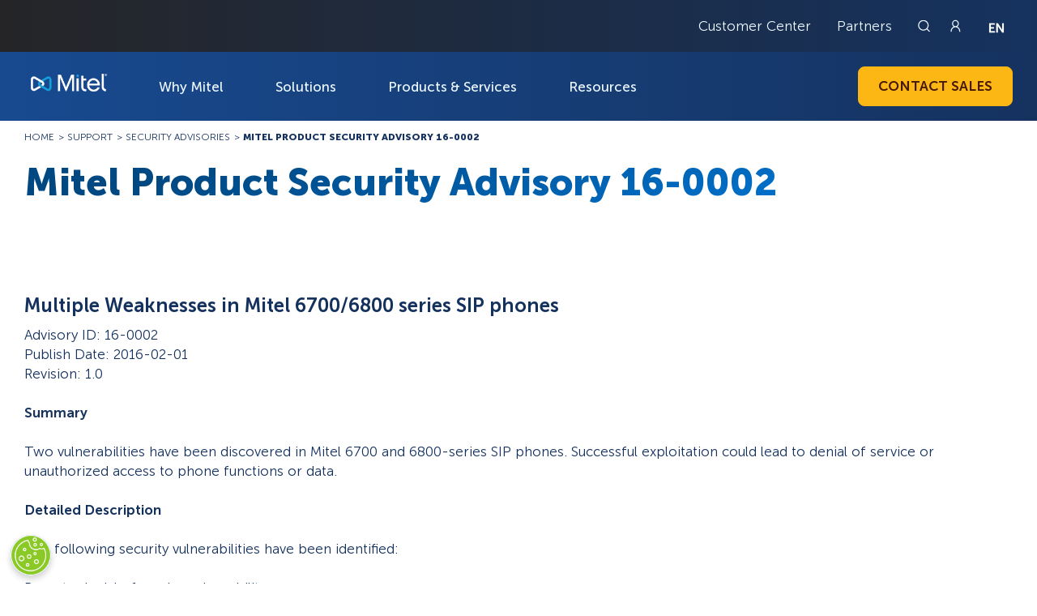

--- FILE ---
content_type: text/html; charset=UTF-8
request_url: https://www.mitel.com/support/security-advisories/mitel-product-security-advisory-16-0002
body_size: 32205
content:
<!DOCTYPE html>
<html lang="en-US" dir="ltr" prefix="og: https://ogp.me/ns#">
  <head>
    <meta charset="utf-8" />
<meta name="robots" content="index" />
<link rel="canonical" href="https://www.mitel.com/support/security-advisories/mitel-product-security-advisory-16-0002" />
<meta property="og:site_name" content="Mitel" />
<meta property="og:url" content="https://www.mitel.com/support/security-advisories/mitel-product-security-advisory-16-0002" />
<meta property="og:title" content="Mitel Product Security Advisory 16-0002" />
<meta name="Generator" content="Drupal 11 (https://www.drupal.org)" />
<meta name="MobileOptimized" content="width" />
<meta name="HandheldFriendly" content="true" />
<meta name="viewport" content="width=device-width, initial-scale=1.0" />
<script type="application/ld+json">{
    "@context": "https://schema.org",
    "@graph": [
        {
            "@type": "Organization",
            "additionalType": "Corporation",
            "@id": "https://www.mitel.com/",
            "url": "https://www.mitel.com/",
            "name": "Mitel",
            "description": "Powering the Connections that Power Your World",
            "telephone": "(844) 937-6483",
            "contactPoint": {
                "@type": "ContactPoint",
                "telephone": "(844) 937-6483",
                "url": "https://www.mitel.com/contact"
            },
            "logo": {
                "@type": "ImageObject",
                "representativeOfPage": "False",
                "url": "https://www.mitel.com/sites/default/files/2025-03/Mitel-LogoNoR-RGB.jpg"
            }
        }
    ]
}</script>
<link rel="icon" href="/sites/default/files/favicon.png" type="image/png" />

    <title>Mitel Product Security Advisory 16-0002 | Mitel</title>
    <link rel="stylesheet" media="all" href="/sites/default/files/css/css_uMMxNT57CThvk4mrT_BgysnrphoBy5kOBJLhjLfFXXQ.css?delta=0&amp;language=en&amp;theme=mitel&amp;include=eJxFyDEOwCAIAMAPWXkTRIIkaAng4O879sZbWmwg9hLak3VNtzTHQAn0mTDiOFr_p5_th0xz8mh5s3gBYfIHJsYcwg" />
<link rel="stylesheet" media="all" href="/sites/default/files/css/css_p1-7B4CN4ckEz117888pjR-s3XlxDcrM9EMgMTHheF4.css?delta=1&amp;language=en&amp;theme=mitel&amp;include=eJxFyDEOwCAIAMAPWXkTRIIkaAng4O879sZbWmwg9hLak3VNtzTHQAn0mTDiOFr_p5_th0xz8mh5s3gBYfIHJsYcwg" />

    
    <meta name="google-site-verification" content="IHvFD1Zv4PiOBc2RLG6XJQjpP-3lVD3kiZkVcrmZbCk" />

    
            <!-- OptanonConsentNoticeStart -->
<script type="text/javascript" src="https://cdn.cookielaw.org/consent/615e2fee-fac1-44e3-8ac7-c273c8f889dd/OtAutoBlock.js" ></script>
<script src="https://cdn.cookielaw.org/scripttemplates/otSDKStub.js"  type="text/javascript" charset="UTF-8" data-domain-script="615e2fee-fac1-44e3-8ac7-c273c8f889dd" ></script>
<script type="text/javascript">
function OptanonWrapper() { }
</script>
<!-- OptanonConsentNoticeEnd -->
      <!-- Google Tag Manager -->
      <script type="text/plain" class="optanon-category-C0002">(function(w,d,s,l,i){w[l]=w[l]||[];w[l].push({'gtm.start':
      new Date().getTime(),event:'gtm.js'});var f=d.getElementsByTagName(s)[0],
      j=d.createElement(s),dl=l!='dataLayer'?'&l='+l:'';j.async=true;j.src=
      'https://www.googletagmanager.com/gtm.js?id='+i+dl;f.parentNode.insertBefore(j,f);
      })(window,document,'script','dataLayer','GTM-KRCLKN');</script>
      <!-- End Google Tag Manager -->

      <!-- Analytics JS Tracking Script: -->
      <script type="text/plain" charset="UTF-8" class="optanon-category-C0002">
        !function(){var e=window.analytics=window.analytics||[];if(!e.initialize)if(e.invoked)window.console&&console.error&&console.error("MetaRouter snippet included twice.");else{e.invoked=!0,e.methods=["trackSubmit","trackClick","trackLink","trackForm","pageview","identify","reset","group","track","ready","alias","debug","page","once","off","on","addSourceMiddleware","addIntegrationMiddleware","setAnonymousId","addDestinationMiddleware"],e.factory=function(t){return function(){var o=Array.prototype.slice.call(arguments);return o.unshift(t),e.push(o),e}};for(var t=0;t<e.methods.length;t++){var o=e.methods[t];e[o]=e.factory(o)}e.load=function(t,o){o&&(e._loadOptions=o);var a=document.createElement("script");a.type="text/javascript",a.async=!0,a.src=("https:"===document.location.protocol?"https://":"http://")+"cdn.calibermind.com/"+t+".js";var r=document.getElementsByTagName("script")[0];r.parentNode.insertBefore(a,r)},e.SNIPPET_VERSION="4.13.1",e.load("a",{writeKey:"wCn3pq3defrZzOgB3GR2e",abmVendors:["SIXSENSE"]}),e.load("js/abm"),e.page()}}();
      </script>
      <!-- END Analytics JS Tracking Script: -->
          
            <!-- Marketo munchkin Script: -->
      <script type="text/plain" class="optanon-category-C0002">
        (function() {
          var didInit = false;
          function initMunchkin() {
            if(didInit === false) {
              didInit = true;
              Munchkin.init('754-PHV-355');
            }
          }
          var s = document.createElement('script');
          s.type = 'text/javascript';
          s.async = true;
          s.src = '//munchkin.marketo.net/munchkin.js';
          s.onreadystatechange = function() {
            if (this.readyState == 'complete' || this.readyState == 'loaded') {
              initMunchkin();
            }
          };
          s.onload = initMunchkin;
          document.getElementsByTagName('head')[0].appendChild(s);
        })();
      </script>
      <!-- END Marketo munchkin Script: -->
        </head>

  <body class="en-us">
        <!-- Google Tag Manager (noscript) -->
    <noscript><iframe src="https://www.googletagmanager.com/ns.html?id=GTM-KRCLKN"
    height="0" width="0" style="display:none;visibility:hidden"></iframe></noscript>
    <!-- End Google Tag Manager (noscript) -->
    
        
      <div class="dialog-off-canvas-main-canvas" data-off-canvas-main-canvas>
    <a href="#main" class="skip-link" rel="nofollow">Skip to main content</a>

<header id="header" role="banner">

                
<div class="top-header">
    <div class="header-top">
        <div class="inside">
            <ul class="top-bar-links">
                                                                                                                                                                                                                                                                                                                                                                                                                                                                                                                                                                                                                        <li>
                            <a href="/customer-center">Customer Center</a>
                        </li>
                                                                                <li>
                            <a href="/partners">Partners</a>
                        </li>
                                                                                                                        </ul>
            <a href="/search" id="header-search" aria-label="Link to search page"></a>
            <a href="/login" class="header-login" aria-label="Link to login page"></a>
            <ul class="country-selector">
                                    <li>
                        <a href="https://www.mitel.com/"
                            class="usa active"
                            title="United States">
                        </a>
                    </li>
                                    <li>
                        <a href="https://www.mitel.com/fr-fr"
                            class="france "
                            title="France">
                        </a>
                    </li>
                                    <li>
                        <a href="https://www.mitel.com/de-de"
                            class="germany "
                            title="Germany">
                        </a>
                    </li>
                                    <li>
                        <a href="https://www.mitel.com/es-es"
                            class="spain "
                            title="Spain">
                        </a>
                    </li>
                                    <li>
                        <a href="https://www.mitel.com/nl-nl"
                            class="netherlands "
                            title="Netherlands">
                        </a>
                    </li>
                                    <li>
                        <a href="https://www.mitel.com/sv-se"
                            class="sweden "
                            title="Sweden">
                        </a>
                    </li>
                                    <li>
                        <a href="https://www.mitel.com/bg-bg"
                            class="bulgaria "
                            title="Bulgaria">
                        </a>
                    </li>
                            </ul>
        </div>
    </div>
</div>




    <div class="header-bottom">
    
        

            <div class="inside grid">
    <a href="/"
        id="logo">
        <span>MITEL</span>
    </a>
    <div>
        
<nav id="navigation" class="mitel-navigation">
    <ul class="menu-items">
                    <li class="menu-item first-level term-561">
                                <a href="https://www.mitel.com/about/why-mitel"
                   class="menu-link"
                   aria-haspopup="true"
                   aria-expanded="false"
                   aria-controls="submenu-561">
                    Why Mitel
                </a>

                <button class="open-submenu"></button>
                                                                                    </li>
                    <li class="menu-item first-level term-566">
                                <a href="https://www.mitel.com/solutions"
                   class="menu-link"
                   aria-haspopup="true"
                   aria-expanded="false"
                   aria-controls="submenu-566">
                    Solutions
                </a>

                <button class="open-submenu"></button>
                                                <section id="submenu-566"
                         class="submenu-content has-promo">
                    <ul class="sub-menu">

                                                    <li class="menu-item-second second-level term-571">
                                <div class="entry-icon">
                                    
                                    <a href="https://www.mitel.com/solutions/industries" class="menu-link-second">Industries</a>
                                </div>
                                <button class="third-submenu"></button>
                                                                                                    <ul class="inner-sub-menu">
                                                                                    <li class="menu-item-third third-level term-576">
                                                

      
  
  
                <svg xmlns="http://www.w3.org/2000/svg" id="Mitel_Dark_Blue" version="1.1" viewBox="0 0 73 73" height="20" width="20">
  <defs>
    <style>
      .st0 {
        fill: #0073d0;
      }
    </style>
  </defs>
  <path class="st0" d="M53.6,20.9h6.7c.6,0,1-.5,1-1s-.5-1-1-1h-6.7c-.6,0-1,.5-1,1s.5,1,1,1h0Z"></path>
  <path class="st0" d="M48.4,33.1h-25.8c-.6,0-1,.5-1,1s.5,1,1,1h25.8c.6,0,1-.5,1-1s-.5-1-1-1Z"></path>
  <path class="st0" d="M10.6,33.1h-4.8c-.6,0-1,.5-1,1s.5,1,1,1h4.8c.6,0,1-.5,1-1s-.5-1-1-1h0Z"></path>
  <path class="st0" d="M49.3,49.2h11c.6,0,1.1-.4,1.1-.9s-.4-1.1-.9-1.1h-11.3c-.6,0-1,.6-.9,1.1,0,.5.4.9.9.9Z"></path>
  <path class="st0" d="M71.8,54.1h-3.2v-.2c-1.9-4.3-1.9-8,.1-11.6h0c0-.1,2.9-.1,2.9-.1.6,0,1-.6.9-1.1,0-.5-.4-.9-.9-.9h-15v-.2c-1.9-4.3-1.9-8,.1-11.6v-.2h15c.6,0,1.1-.4,1.1-.9s-.4-1.1-.9-1.1h-3.3v-.2c-2-4.3-2-8-.1-11.6v-.2h3.1c.6,0,1-.6.9-1.1,0-.5-.4-.9-.9-.9H18.4c-3.5,0-6.4,2.9-6.4,6.4h0v3.3c0,1.4.4,2.7,1.3,3.8l.4.5h-7.2c-3.5,0-6.4,2.9-6.4,6.4v3.3c0,3.5,2.9,6.4,6.4,6.4h7.2l-.4.5c-.8,1.1-1.3,2.5-1.3,3.8v3.3c0,3.5,2.9,6.4,6.4,6.4h3.5v3.7c0,.6.5,1,1,1s.4,0,.6-.2l3.4-2.6,3.4,2.6c.5.4,1.1.3,1.5-.2.1-.2.2-.4.2-.6v-3.7h40c.6,0,1-.6.9-1.1,0-.5-.4-.9-.9-.9h0ZM14,18.5c0-2.4,2-4.3,4.3-4.3h48.1l-.2.4c-1.4,3.6-1.4,7.6.1,11.1l.2.4H31v-5.2h12.4c.6,0,1-.5,1-1s-.5-1-1-1h-25.6c-.6,0-1,.5-1,1s.5,1,1,1h1.8v5.2h-1.6c-2.3-.1-4.1-2-4.1-4.3v-3.3s0,0,0,0ZM28.9,21.3v7.2l-3.1-1.8c-.3-.2-.7-.2-1,0l-3.1,1.8v-7.2s7.2,0,7.2,0ZM6.4,40.1c-2.4,0-4.3-1.9-4.3-4.3h0v-3.3c0-2.4,1.9-4.3,4.3-4.3h13.2v2.1c0,.4.2.7.5.9s.7.2,1,0l4.1-2.3,4.1,2.3c.3.2.7.2,1,0,.3-.2.5-.5.5-.9v-2h23.6l-.2.4c-1.5,3.5-1.5,7.5,0,11.1l.2.4H6.4ZM29.9,57.8l-2.3-1.8c-.4-.3-.9-.3-1.3,0l-2.3,1.8v-8.6h5.9v8.6h0ZM66.3,53.7l.2.4H32v-4.9h4.8c.6,0,1.1-.4,1.1-.9s-.4-1.1-.9-1.1h-19.1c-.6,0-1,.6-.9,1.1,0,.5.4.9.9.9h4.1v4.9h-3.5c-2.4,0-4.3-1.9-4.3-4.3h0v-3.3c0-2.4,2-4.3,4.3-4.3h48.2l-.2.4c-1.5,3.5-1.6,7.5,0,11.1h0Z"></path>
</svg>


      

  

                                                <a href="https://www.mitel.com/solutions/industry/education"
                                                   class="menu-link-third">Education</a>
                                            </li>
                                                                                    <li class="menu-item-third third-level term-581">
                                                

      
  
  
                <svg xmlns="http://www.w3.org/2000/svg" id="Mitel_Dark_Blue" version="1.1" viewBox="0 0 73 73" height="20" width="20">
  <defs>
    <style>
      .st0 {
        fill: #0073d0;
      }
    </style>
  </defs>
  <path class="st0" d="M24.9,33.8v13.5c0,.5.3.9.8,1,3.4.8,7,1.1,10.8,1.1s7.4-.4,10.8-1.1c.5,0,.8-.5.8-1v-13.5c0-.3-.1-.6-.4-.8-.2-.1-.4-.2-.6-.2s-.1,0-.2,0c-3.3.7-6.7,1.1-10.4,1.1s-7.1-.4-10.4-1.1c0,0-.1,0-.2,0-.2,0-.5,0-.6.2-.2.2-.4.5-.4.8ZM26.9,45.9v-10.9h.8c2.9.6,5.8.9,8.8.9s5.9-.3,8.8-.8h.8c0-.1,0,11.3,0,11.3h-.5c-2.9.7-6,.9-9,.9s-6.1-.3-9-.8h-.5v-.6Z"></path>
  <path class="st0" d="M69,50.3c1.5-2.4,2.3-5,2.3-7.6s-.7-4.8-2-7.1c-1.2-2.1-3-4-5.2-5.8l-.2-.2v-.3c-.4-9.4-5.6-17.9-13.8-22.6l-.4-.2v-.4s0-.3,0-.3c0-2-1.6-3.6-3.6-3.6s-1.9.4-2.5,1l-.3.3h-.3c-.8-.3-1.7-.5-2.6-.6h-.4s-.1-.4-.1-.4c-.5-1.5-1.9-2.5-3.5-2.5s-2.9,1-3.5,2.5v.4c-.1,0-.5,0-.5,0-.9.1-1.8.3-2.6.5h-.3c0,0-.3-.2-.3-.2-.7-.7-1.6-1-2.5-1-2,0-3.7,1.6-3.7,3.7v.6c0,0-.3.2-.3.2-8.2,4.7-13.3,13.1-13.8,22.6v.3l-.3.2c-2.3,1.8-4,3.7-5.2,5.8-1.3,2.3-2,4.6-2,7.1s.9,5.5,2.5,8c1.5,2.3,3.7,4.3,6.4,6.2h.2c0,.1,0,.3,0,.3,1.9,4.3,5.4,8.2,9.7,11.1,4.8,3.2,10.4,4.8,16,4.8s11.7-1.8,16.6-4.9c4.6-3,8.1-7.1,9.9-11.5v-.2c0,0,.2-.1.2-.1,2.5-1.8,4.5-3.8,5.9-6h0ZM44.5,6.1v-.3c0-.8.8-1.6,1.7-1.6s1.7.8,1.7,1.7v.2h0c0,.1,0,.4,0,.4v14.2c0,.9-.7,1.6-1.6,1.7h0c-.9,0-1.7-.8-1.7-1.7V6.2h0c0,0,0-.1,0-.1ZM34.8,3.8v-.3c0-.8.8-1.6,1.7-1.6s1.7.8,1.7,1.7v.2h0c0,.1,0,.4,0,.4v19.7c0,.9-.7,1.7-1.6,1.7h0c-.9,0-1.6-.7-1.7-1.7V4h0c0-.1,0-.1,0-.1ZM25.1,6.1v-.3c0-.8.8-1.6,1.7-1.6s1.7.8,1.7,1.7v.2h0c0,.1,0,.4,0,.4v14.2c0,.9-.7,1.6-1.6,1.7h0c-.9,0-1.7-.8-1.7-1.7V6.2h0c0-.1,0-.1,0-.1ZM11,30.5c0-8.4,4.1-16.2,11.1-21l1-.7v11.9c0,2,1.6,3.7,3.7,3.7s3.7-1.6,3.7-3.7V6.2h0c0-.1,0-.4,0-.4v-.5s.5-.1.5-.1h.2c.3-.1.6-.2.9-.2h.8c0-.1,0,19,0,19,0,2,1.6,3.7,3.7,3.7s3.7-1.6,3.7-3.7V4.8h.8c.3.2.7.3,1,.3h.5c0,.1,0,.7,0,.7v.2h0c0,.1,0,.4,0,.4v14.2c0,2,1.6,3.7,3.7,3.7s3.7-1.6,3.7-3.7v-11.9l1,.7c7,4.8,11.1,12.6,11.1,21v12.1c0,1.6-.6,3.1-1.9,4.6-1.9,2.2-5.1,4.3-9.1,5.6-4.3,1.5-9.3,2.2-14.5,2.2s-13.5-1.4-18.3-3.8c-2.3-1.2-4.1-2.6-5.3-4-1.2-1.5-1.9-3-1.9-4.6v-12.1h0ZM61.6,54.9l-.3.2v.3c-1.7,4.2-5,8.1-9.4,11-4.6,3-10.1,4.6-15.5,4.6s-10.4-1.6-14.9-4.5c-4.2-2.7-7.5-6.5-9.2-10.6v-.3c-.1,0-.4-.2-.4-.2-2.7-1.7-4.8-3.7-6.2-5.9-1.5-2.2-2.2-4.5-2.2-6.9,0-2.1.6-4.1,1.7-6.1.6-1.1,1.5-2.2,2.6-3.3l1.1-1.1v11c.1,1.9.9,3.8,2.3,5.5,2.1,2.6,5.6,4.7,10,6.2,4.5,1.5,9.7,2.4,15.1,2.4s14-1.4,19.2-4.1c2.6-1.3,4.6-2.8,6-4.5,1.4-1.7,2.2-3.5,2.3-5.4v-11l1.1,1.1c1.1,1.1,1.9,2.2,2.6,3.3,1.1,2,1.7,4,1.7,6.1s-.7,4.5-2,6.6c-1.3,2.1-3.2,4-5.7,5.7h0Z"></path>
</svg>


      

  

                                                <a href="https://www.mitel.com/solutions/industry/field-services"
                                                   class="menu-link-third">Field Services</a>
                                            </li>
                                                                                    <li class="menu-item-third third-level term-586">
                                                

      
  
  
                <svg xmlns="http://www.w3.org/2000/svg" id="Mitel_Dark_Blue" version="1.1" viewBox="0 0 73 73" height="20" width="20">
  <defs>
    <style>
      .st0 {
        fill: #0073d0;
      }
    </style>
  </defs>
  <path class="st0" d="M56.1,6.8v.2c-.2,0-.4.1-.6.2l-9,7.8-.2.2h-.3c-2.1-.6-4.2-1-6.3-1.1h-.3v-.3c-1.7-5-6.4-8.4-11.6-8.4h0c-6.7,0-12.1,5.4-12.1,12.1s.3,3.3,1,4.8v.3c.1,0,0,.2,0,.2-3.2,3.5-5.2,7.6-5.8,12v.4h-2.1c-4.8,0-8.7,3.7-8.7,8.2s.1.6.3.8c.2.2.5.3.8.3s.6-.1.8-.3.3-.5.3-.8c0-3.4,2.9-6,6.6-6h1.9v.5c0,5.9,2.7,11.5,7.3,15.9h.2v12.4c0,.6.5,1.1,1.1,1.1h11c.6,0,1.1-.5,1.1-1.1v-5.3h.6c2.3.6,4.3.8,6.2.8s3.9-.2,6.2-.7h.6c0-.1,0,5.1,0,5.1,0,.6.5,1.1,1.1,1.1h11c.6,0,1.1-.5,1.1-1.1v-12.3h.2c1.6-1.6,2.8-3,3.8-4.5v-.2h9.9c.6,0,1.1-.5,1.1-1.1v-20.5c0-.6-.5-1.1-1.1-1.1h-9.7v-.2c-1.2-1.7-2.1-3-3.3-4.2h-.1v-14.2c0-.6-.5-1.1-1.1-1.1h-1.6v-.2c0,0-.1,0-.1,0ZM27.8,7.6c4.7,0,8.6,3.1,9.7,7.7v.2c.2.7.3,1.4.3,2.1s0,1.2-.2,1.8v.4c0,0-.4,0-.4,0-5.4.6-10.5,2.5-14.6,5.7l-.3.2-.3-.2c-2.6-1.9-4.1-4.8-4.1-8,0-5.5,4.5-10,10-10h0ZM56.7,9.1v13.4c0,.3.1.6.3.8,1.6,1.5,2.7,3.4,3.7,5.1.2.3.6.5.9.5h9.2v18.3h-9.2c-.4,0-.7.2-.9.5-1,1.7-2.4,3.3-4.5,5.2-.2.2-.3.5-.3.8v11.6h-8.9v-5.5c0-.3-.2-.6-.4-.8-.2-.1-.4-.2-.7-.2s-.2,0-.3,0c-2.4.7-5,1-7.6,1s-5.1-.3-7.6-1c-.1,0-.2,0-.3,0-.2,0-.5,0-.7.2-.3.2-.4.5-.4.9v5.5h-8.9v-11.6c0-.3-.1-.6-.3-.8-4.6-4.1-7.1-9.4-7.1-15s1.7-9,4.9-12.8l.4-.5.4.5c.6.7,1.1,1.3,1.7,1.8l.4.3-.4.4c-.3.3-.7.7-1,1-.2.2-.3.5-.3.8,0,.3.1.6.3.7.2.2.4.3.7.3s.6-.1.8-.3c4.9-5.4,11.9-8.3,19.7-8.3h0c.3,0,.6-.1.8-.3.2-.2.3-.5.3-.8s-.1-.6-.3-.8-.5-.3-.8-.3h-.7v-.6c.1-.5.2-1,.2-1.5s0-.2,0-.3c0-.1,0-.2,0-.3v-.6s.5,0,.5,0c2.1.2,4.1.5,5.9,1.1.1,0,.2,0,.3,0,.3,0,.5-.1.7-.3l8.5-7.4.8-.7h0Z"></path>
</svg>


      

  

                                                <a href="https://www.mitel.com/solutions/industry/financial-services"
                                                   class="menu-link-third">Financial Services</a>
                                            </li>
                                                                                    <li class="menu-item-third third-level term-666">
                                                

      
  
  
                <svg xmlns="http://www.w3.org/2000/svg" id="Mitel_Dark_Blue" version="1.1" viewBox="0 0 73 73" height="20" width="20">
  <defs>
    <style>
      .st0 {
        fill: #0073d0;
      }
    </style>
  </defs>
  <path class="st0" d="M68.2,63.7v-22.8h3.4c.6,0,1.1-.5,1.1-1.1v-7.1c0-.6-.5-1.1-1.1-1.1h-17.8v-.3c-1.1-8.2-7.9-14.6-16.2-15.1h-.3v-4.6h14c.6,0,1.1-.5,1.1-1.1V1.1c0-.6-.5-1.1-1.1-1.1h-15.1c-.6,0-1.1.5-1.1,1.1v15.2h-.3c-8,.8-14.5,7.1-15.6,15.1v.3H1.4c-.6,0-1.1.5-1.1,1.1v7.1c0,.6.5,1.1,1.1,1.1h4.1v22.8H1.4c-.6,0-1.1.5-1.1,1.1v7.1c0,.6.5,1.1,1.1,1.1h70.1c.6,0,1.1-.5,1.1-1.1v-7.1c0-.6-.5-1.1-1.1-1.1h-3.4,0ZM37.3,9.2V2.2h12.9v7.3h-12.9v-.3ZM21.5,31.3c1.1-7.3,7.6-12.9,15-12.9s13.9,5.5,15,12.9v.3s-30.1,0-30.1,0v-.3h0ZM2.9,38.7h-.3v-4.9h68v4.9H2.9ZM66.1,40.9v22.8h-7.9v-22.8h7.9ZM56,40.9v22.8h-7.9v-22.8h7.9ZM45.9,40.9v22.8h-7.9v-22.8h7.9ZM35.8,40.9v22.8h-7.9v-22.8h7.9ZM25.7,40.9v22.8h-7.9v-22.8h7.9ZM15.7,40.9v22.8h-7.9v-22.8h7.9ZM70.5,65.9v4.9H2.6v-4.9h68Z"></path>
</svg>


      

  

                                                <a href="https://www.mitel.com/solutions/industry/government"
                                                   class="menu-link-third">Government &amp; Defense</a>
                                            </li>
                                                                                    <li class="menu-item-third third-level term-671">
                                                

      
  
  
                <svg xmlns="http://www.w3.org/2000/svg" id="Mitel_Dark_Blue" version="1.1" viewBox="0 0 73 73" height="20" width="20">
  <defs>
    <style>
      .st0 {
        fill: #0073d0;
      }
    </style>
  </defs>
  <path class="st0" d="M67.2,10.3c-7.8-7.8-20.4-7.8-28.2,0h0l-2.4,2.5-2.5-2.5c-7.8-7.8-20.4-7.8-28.2,0s-7.8,20.4,0,28.2l29.8,29.8c.5.5,1.3.5,1.8,0l29.8-29.8c7.8-7.8,7.8-20.4,0-28.2h0ZM36.5,65.6l-27.8-27.8h13.3c.5,0,.9-.3,1.1-.7l6.9-13.5,6.2,23.4c.1.5.6.9,1.1.9h0c.5,0,1-.3,1.2-.8l6.1-14.7,1.7,4.6c.2.5.6.8,1.2.8h16.8s-27.8,27.8-27.8,27.8ZM66.9,35l-.2.3h-18.3l-2.5-6.9c-.2-.5-.6-.8-1.2-.8h0c-.5,0-1,.3-1.2.8l-5.8,14.3-6.1-22.9c-.2-.7-.9-1.1-1.5-.9-.3.1-.6.3-.8.6l-8,15.7H6.4l-.2-.3C.3,27.4,1.7,16.4,9.4,10.6c6.9-5.3,16.7-4.7,22.9,1.5l3.4,3.4c.5.5,1.3.5,1.8,0l3.4-3.4c6.8-6.8,17.8-6.8,24.7,0,3.3,3.3,5.1,7.7,5.1,12.3s-1.3,7.6-3.6,10.6h0Z"></path>
</svg>


      

  

                                                <a href="https://www.mitel.com/solutions/industry/healthcare"
                                                   class="menu-link-third">Healthcare</a>
                                            </li>
                                                                                    <li class="menu-item-third third-level term-676">
                                                

      
  
  
                <svg xmlns="http://www.w3.org/2000/svg" id="Mitel_Dark_Blue" version="1.1" viewBox="0 0 73 73" height="20" width="20">
  <defs>
    <style>
      .st0 {
        fill: #0073d0;
      }
    </style>
  </defs>
  <path class="st0" d="M69.6,58.3h-31.8v-7.3h30.7v-1.3c0-16.7-13-30.7-29.7-31.9h-1.1v-6c2.7-.6,4.7-3,4.7-5.8S39.8,0,36.5,0s-6,2.7-6,6,2,5.3,4.7,5.8v5.9h-1.1c-16.6,1.3-29.7,15.3-29.7,32v1.3h30.7v7.3H3.5l-3.1,14.7h72.1l-3-14.7h0ZM36.5,1.9c2.3,0,4.1,1.8,4.1,4.1s-1.8,4.1-4.1,4.1-4.1-1.8-4.1-4.1,1.8-4.1,4.1-4.1ZM8.3,48.5h-1.3v-1.3c1.4-15.1,14.3-26.9,29.4-26.9s28,11.8,29.3,26.9v1.3c.1,0-57.5,0-57.5,0ZM67.9,70.4H3.7l.3-1.4,1.5-7.2.2-.9h61.8l.2.9,1.4,7.2.3,1.4h-1.4Z"></path>
</svg>


      

  

                                                <a href="https://www.mitel.com/solutions/industry/hospitality"
                                                   class="menu-link-third">Hospitality &amp; Cruising</a>
                                            </li>
                                                                                    <li class="menu-item-third third-level term-681">
                                                

      
  
  
                <svg xmlns="http://www.w3.org/2000/svg" id="Mitel_Dark_Blue" version="1.1" viewBox="0 0 73 73" height="20" width="20">
  <defs>
    <style>
      .st0 {
        fill: #0073d0;
      }
    </style>
  </defs>
  <path class="st0" d="M27.2,47.2c3.7,0,6.6-3,6.6-6.6s-3-6.6-6.6-6.6-6.6,3-6.6,6.6,3,6.6,6.6,6.6ZM27.2,35.9c2.6,0,4.7,2.1,4.7,4.7s-2.1,4.7-4.7,4.7-4.7-2.1-4.7-4.7,2.1-4.7,4.7-4.7Z"></path>
  <path class="st0" d="M62,9.7c-2.2,0-4,1.8-4,4s1.8,4,4,4,4-1.8,4-4-1.8-4-4-4ZM62,15.8c-1.2,0-2.1-1-2.1-2.1s1-2.1,2.1-2.1,2.1,1,2.1,2.1-1,2.1-2.1,2.1Z"></path>
  <path class="st0" d="M62.1,5.4L23.8.2c-.5-.1-1.1-.2-1.6-.2-3.4,0-6.2,2.5-6.6,5.8h-3.1V1.5H2.7v3.4h1.9v-1.5h6v6.7h-6v-1.5h-1.9v3.4h9.8v-4.3h3.1c.5,3.2,3.2,5.7,6.5,5.8l19,3.3-17.5,9.8c-6.3,1.6-11,7.3-11,14.1v20.5h-7.7v11.8h57.2v-11.8h-14.1l-6.1-20.3,20.5-18.9c4.4-.2,7.9-3.8,7.9-8.3s-3.7-8.3-8.2-8.3h0ZM22.2,11.5c-2.7,0-4.8-2.2-4.8-4.8s2.1-4.8,4.8-4.8l1.2.2c2.1.5,3.6,2.4,3.6,4.6s-2.1,4.8-4.8,4.8h0ZM26,12.2c1.7-1.2,2.9-3.2,2.9-5.5s-.5-3-1.4-4.1l30.1,4.1c-.9.6-1.6,1.3-2.3,2.1l-11.6,6.5s-17.7-3.1-17.7-3.1ZM27.2,27.9c6.9,0,12.4,5.5,12.7,12.3v.5c0,6.9-5.7,12.5-12.6,12.5s-12.7-5.7-12.7-12.7,5.7-12.7,12.7-12.7h0ZM60.2,63v8H6.8v-8h53.4ZM46,61.2H14.5v-13.4c2.5,4.4,7.2,7.4,12.7,7.4s12.1-4.3,13.9-10.3l4.9,16.3h0ZM41.6,38.6c-.9-6.7-6.5-12-13.4-12.5l25.7-14.4c-.2.6-.3,1.3-.3,2,0,3.8,2.6,7.1,6.2,8l-18.3,16.9h0ZM62,20.1c-3.5,0-6.4-2.9-6.4-6.4s2.9-6.4,6.4-6.4,6.4,2.9,6.4,6.4-2.9,6.4-6.4,6.4Z"></path>
</svg>


      

  

                                                <a href="https://www.mitel.com/solutions/industry/manufacturing"
                                                   class="menu-link-third">Manufacturing</a>
                                            </li>
                                                                                    <li class="menu-item-third third-level term-686">
                                                

      
  
  
                <svg xmlns="http://www.w3.org/2000/svg" id="Mitel_Dark_Blue" version="1.1" viewBox="0 0 73 73" height="20" width="20">
  <defs>
    <style>
      .st0 {
        fill: #0073d0;
      }
    </style>
  </defs>
  <path class="st0" d="M67.9,35l5.1-21.9c0-.3,0-.6-.2-.9-.2-.3-.5-.4-.8-.4H15.3l-.2-.4-2.9-7.4c-.2-.4-.6-.7-1-.7H1C.5,3.3,0,3.8,0,4.4s.5,1.1,1.1,1.1h9.4l.2.4c2.9,7.3,5.9,14.7,8.8,21.9l4,10.2v.2c0,0,0,.2,0,.2l-4,9.5c-.1.3,0,.7.1,1,.2.3.5.5.8.5h42.2c.5,0,1.1-.5,1.1-1.1s-.5-1.1-1.1-1.1H22.1l.4-.9,2.9-6.9v-.3h.5l41.2-3.3c.4,0,.8-.4.9-.8h0ZM35.5,27.2v9.1h-.6s-9,.8-9,.8h-.5s-.2-.4-.2-.4l-3.7-9.2-.3-.9h14.3v.6h0ZM35.5,14.6v9.9h-15.1l-.2-.4-3.7-9.3-.3-.9h19.3v.6h0ZM50.6,27.2v7.8h-.6s-11.8,1-11.8,1h-.7s0-9.5,0-9.5h13.1s0,.6,0,.6ZM50.6,14.6v9.9h-13.1v-10.5h13.1v.6ZM52.8,23.8v-9.9h17.9l-.2.8-2.2,9.3v.5h-15.5v-.6h0ZM66.1,33.4v.5c-.1,0-.6,0-.6,0l-12.1,1h-.7s0-8.3,0-8.3h15l-.2.8-1.4,6h0Z"></path>
  <path class="st0" d="M28.9,55.7c-3.8,0-7,3.1-7,7s3.1,7,7,7,7-3.1,7-7-3.1-7-7-7ZM28.9,67.5c-2.7,0-4.8-2.1-4.8-4.8s2.1-4.8,4.8-4.8,4.8,2.1,4.8,4.8-2.1,4.8-4.8,4.8Z"></path>
  <path class="st0" d="M61.2,62.7c0-3.8-3.1-7-7-7s-7,3.1-7,7,3.1,7,7,7,7-3.1,7-7ZM54.2,67.5c-2.7,0-4.8-2.1-4.8-4.8s2.1-4.8,4.8-4.8,4.8,2.1,4.8,4.8-2.1,4.8-4.8,4.8Z"></path>
</svg>


      

  

                                                <a href="https://www.mitel.com/solutions/industry/retail"
                                                   class="menu-link-third">Retail</a>
                                            </li>
                                                                            </ul>
                                
                            </li>
                                                    <li class="menu-item-second second-level term-591">
                                <div class="entry-icon">
                                    
                                    <a href="https://www.mitel.com/solutions#BusinessNeeds" class="menu-link-second">Business Needs</a>
                                </div>
                                <button class="third-submenu"></button>
                                                                                                    <ul class="inner-sub-menu">
                                                                                    <li class="menu-item-third third-level term-596">
                                                

      
  
  
                <svg xmlns="http://www.w3.org/2000/svg" id="Mitel_Dark_Blue" version="1.1" viewBox="0 0 73 73" height="20" width="20">
  <defs>
    <style>
      .st0 {
        fill: #0073d0;
      }
    </style>
  </defs>
  <path class="st0" d="M32.6,53.4H10.2c-5.8-.4-10.2-5.2-10.2-11s3.2-9.2,7.8-10.6c.1-7.1,5.9-12.8,13-12.8s8.2,2.1,10.7,5.6c.4-.2.7-.3,1.1-.4v2.2c-.3.1-.6.3-.9.5l-.9.6-.6-1c-1.9-3.4-5.5-5.4-9.4-5.4-6,0-10.8,4.9-10.8,10.9s0,.3,0,.5v.9c0,0-.8.2-.8.2-3,.6-5.4,2.8-6.5,5.6l.6.2-.7-.2c-.4,1-.6,2-.6,3.1,0,4.6,3.6,8.5,8.2,8.9h22.2s0,2.1,0,2.1h0Z"></path>
  <path class="st0" d="M41.2,29.6h29.9c1.1,0,1.9-.9,1.9-1.9v-6.5c0-1.1-.9-1.9-1.9-1.9h-29.9v1.2h29.9c.4,0,.8.3.8.8v6.5c0,.4-.3.8-.8.8h-29.9v1.2ZM43.9,23.4c-.6,0-1,.5-1,1s.5,1,1,1,1-.5,1-1-.5-1-1-1ZM43.7,24.4s0-.1.1-.1.1,0,.1.1c0,.2-.3.2-.3,0h0ZM52.2,23.4c-.6,0-1,.5-1,1s.5,1,1,1,1-.5,1-1-.5-1-1-1ZM52.1,24.4s0-.1.1-.1.1,0,.1.1c0,.2-.3.2-.3,0h0ZM62.9,22.4h-3c-.3,0-.6.3-.6.6v3c0,.3.3.6.6.6h3c.3,0,.6-.3.6-.6v-3c0-.3-.3-.6-.6-.6ZM62.3,25.4h-1.9v-1.9h1.9v1.9ZM68.8,22.4h-3c-.3,0-.6.3-.6.6v3c0,.3.3.6.6.6h3c.3,0,.6-.3.6-.6v-3c0-.3-.3-.6-.6-.6ZM68.2,25.4h-1.9v-1.9h1.9v1.9ZM48.1,23.4c-.6,0-1,.5-1,1s.5,1,1,1,1-.5,1-1-.5-1-1-1ZM47.9,24.4s0-.1.1-.1.1,0,.1.1c0,.2-.3.2-.3,0h0ZM41.2,42.1h29.9c1.1,0,1.9-.9,1.9-1.9v-6.5c0-1.1-.9-1.9-1.9-1.9h-29.9v1.2h29.9c.4,0,.8.3.8.8v6.5c0,.4-.3.8-.8.8h-29.9v1.2ZM52.2,35.9c-.6,0-1,.5-1,1s.5,1,1,1,1-.5,1-1-.5-1-1-1ZM52.1,36.9s0-.1.1-.1.1,0,.1.1c0,.2-.3.2-.3,0h0ZM43.9,35.9c-.6,0-1,.5-1,1s.5,1,1,1,1-.5,1-1-.5-1-1-1ZM43.7,36.9s0-.1.1-.1.1,0,.1.1c0,.2-.3.2-.3,0h0ZM68.8,34.9h-3c-.3,0-.6.3-.6.6v3c0,.3.3.6.6.6h3c.3,0,.6-.3.6-.6v-3c0-.3-.3-.6-.6-.6ZM68.2,37.9h-1.9v-1.9h1.9v1.9ZM62.9,34.9h-3c-.3,0-.6.3-.6.6v3c0,.3.3.6.6.6h3c.3,0,.6-.3.6-.6v-3c0-.3-.3-.6-.6-.6ZM62.3,37.9h-1.9v-1.9h1.9v1.9ZM48.1,35.9c-.6,0-1,.5-1,1s.5,1,1,1,1-.5,1-1-.5-1-1-1ZM47.9,36.9s0-.1.1-.1.1,0,.1.1c0,.2-.3.2-.3,0h0ZM43.9,48.4c-.6,0-1,.5-1,1s.5,1,1,1,1-.5,1-1-.5-1-1-1ZM43.7,49.4s0-.1.1-.1.1,0,.1.1c0,.2-.3.2-.3,0h0ZM48.1,48.4c-.6,0-1,.5-1,1s.5,1,1,1,1-.5,1-1-.5-1-1-1ZM47.9,49.4s0-.1.1-.1.1,0,.1.1c0,.2-.3.2-.3,0h0ZM41.2,54.6h29.9c1.1,0,1.9-.9,1.9-1.9v-6.5c0-1.1-.9-1.9-1.9-1.9h-29.9v1.2h29.9c.4,0,.8.3.8.8v6.5c0,.4-.3.8-.8.8h-29.9v1.2ZM52.2,48.4c-.6,0-1,.5-1,1s.5,1,1,1,1-.5,1-1-.5-1-1-1ZM52.1,49.4s0-.1.1-.1.1,0,.1.1c0,.2-.3.2-.3,0h0ZM68.8,47.4h-3c-.3,0-.6.3-.6.6v3c0,.3.3.6.6.6h3c.3,0,.6-.3.6-.6v-3c0-.3-.3-.6-.6-.6ZM68.2,50.4h-1.9v-1.9h1.9v1.9ZM62.9,47.4h-3c-.3,0-.6.3-.6.6v3c0,.3.3.6.6.6h3c.3,0,.6-.3.6-.6v-3c0-.3-.3-.6-.6-.6ZM62.3,50.4h-1.9v-1.9h1.9v1.9Z"></path>
  <rect class="st0" x="36.9" y="4.7" width="1.4" height="63.6"></rect>
</svg>


      

  

                                                <a href="https://www.mitel.com/solutions/business-need/hybrid-communications"
                                                   class="menu-link-third">Hybrid Communications</a>
                                            </li>
                                                                                    <li class="menu-item-third third-level term-711">
                                                

      
  
  
                <svg xmlns="http://www.w3.org/2000/svg" id="Mitel_Dark_Blue" version="1.1" viewBox="0 0 73 73" height="20" width="20">
  <defs>
    <style>
      .st0 {
        fill: #0073d0;
      }
    </style>
  </defs>
  <path class="st0" d="M21.3,52.8l2,5.5c.3.9,1.2,1.6,2.2,1.6s1.9-.6,2.2-1.6l2-5.5c2-5.6,6.4-10.1,12.1-12.1l5.5-2c.9-.3,1.6-1.2,1.6-2.2s-.6-1.9-1.6-2.2l-5.5-2c-5.6-2-10.1-6.4-12.1-12.1l-2-5.5c-.3-.9-1.2-1.6-2.2-1.6s-1.9.6-2.2,1.6l-2,5.5c-2,5.7-6.4,10.1-12.1,12.1l-5.5,2c-.9.3-1.6,1.2-1.6,2.2s.6,1.9,1.6,2.2l5.5,2c5.6,2,10.1,6.4,12.1,12.1h0ZM8.1,36.5l2.3-.8c6.7-2.4,11.9-7.6,14.3-14.3l.8-2.3.8,2.3c2.4,6.7,7.6,11.9,14.3,14.3l2.3.8-2.3.8c-6.7,2.4-11.9,7.6-14.3,14.3l-.8,2.3-.8-2.3c-2.4-6.7-7.6-11.9-14.3-14.3,0,0-2.3-.8-2.3-.8Z"></path>
  <path class="st0" d="M52.6,24.1l1-2.8c.9-2.6,3-4.7,5.6-5.6l2.8-1c.8-.3,1.4-1.1,1.4-2s-.6-1.7-1.4-2l-2.8-1c-2.6-.9-4.7-3-5.6-5.6l-1-2.8c-.3-.8-1.1-1.4-2-1.4s-1.7.6-2,1.4l-1,2.8c-.9,2.6-3,4.7-5.6,5.6l-2.8,1c-.8.3-1.4,1.1-1.4,2s.6,1.7,1.4,2l2.8,1c2.6.9,4.6,3,5.6,5.6l1,2.8c.3.8,1.1,1.4,2,1.4s1.7-.6,2-1.4h0ZM45.4,13.3l-1-.6,1-.6c1.9-1.1,3.5-2.7,4.6-4.6l.6-1,.6,1c1.1,1.9,2.7,3.5,4.6,4.6l1,.6-1,.6c-1.9,1.1-3.5,2.7-4.6,4.6l-.6,1-.6-1c-1.1-1.9-2.7-3.5-4.6-4.6Z"></path>
  <path class="st0" d="M47.6,51.7c-.9,2.6-3,4.7-5.6,5.6l-2.8,1c-.8.3-1.4,1.1-1.4,2s.6,1.7,1.4,2l2.8,1c2.6.9,4.7,3,5.6,5.6l1,2.8c.3.8,1.1,1.4,2,1.4s1.7-.6,2-1.4l1-2.8c.9-2.6,3-4.7,5.6-5.6l2.8-1c.8-.3,1.4-1.1,1.4-2s-.6-1.7-1.4-2l-2.8-1c-2.6-.9-4.7-3-5.6-5.6l-1-2.8c-.3-.8-1.1-1.4-2-1.4s-1.7.6-2,1.4l-1,2.8ZM50,55.1l.6-1,.6,1c1.1,1.9,2.7,3.5,4.6,4.6l1,.6-1,.6c-1.9,1.1-3.5,2.7-4.6,4.6l-.6,1-.6-1c-1.1-1.9-2.7-3.5-4.6-4.6l-1-.6,1-.6c1.9-1.1,3.5-2.7,4.6-4.6h0Z"></path>
</svg>


      

  

                                                <a href="https://www.mitel.com/solutions/business-need/mitel-ai-ecosystem"
                                                   class="menu-link-third">Mitel AI Ecosystem</a>
                                            </li>
                                                                                    <li class="menu-item-third third-level term-716">
                                                

      
  
  
                <svg xmlns="http://www.w3.org/2000/svg" id="Mitel_Dark_Blue" version="1.1" viewBox="0 0 73 73" height="20" width="20">
  <defs>
    <style>
      .st0 {
        fill: #0073d0;
      }
    </style>
  </defs>
  <path class="st0" d="M73,31.7c0-.5-.4-1-1-1h-2.6v-.3c-.4-2.5-2.7-4.4-5.6-4.7h-.3s0-.4,0-.4c-.8-6.7-3.1-12-7.1-15.8-7.3-7.1-17.5-7.4-19.5-7.4h-.7c-2,0-12.2.4-19.5,7.4-3.9,3.8-6.3,9.1-7.1,15.8v.3s-.3,0-.3,0c-2.9.3-5.1,2.2-5.5,4.7v.3H1c-.5,0-1,.4-1,1v9.6c0,.5.4,1,1,1h2.8v.3c.5,2.8,3.2,4.9,6.4,4.9s6.5-2.5,6.5-5.6v-10.8c0-2.5-1.9-4.6-4.8-5.3h-.4c0,0,0-.4,0-.4.7-6.2,2.9-11,6.5-14.5,6.8-6.6,16.4-6.9,18.3-6.9h.4c1.9,0,11.5.3,18.3,6.9,3.5,3.4,5.7,8.3,6.5,14.5v.4s-.3,0-.3,0c-2.9.7-4.9,2.8-4.9,5.3v10.8c0,2.6,2.1,4.7,5.2,5.3h.4c0,0,0,.4,0,.4-.2,2.8-1.6,12.3-11.1,16.4l-.4.2v-.4c-.9-2.1-2.8-3.4-5-3.4h-5.6c-2.9,0-5.2,2.3-5.2,5.2s2.4,5.2,5.2,5.2h5.6c2.5,0,4.6-1.8,5-4.3v-.2s.3,0,.3,0c11.1-4.3,12.9-15.4,13.1-18.7v-.3s.3,0,.3,0c2.8-.5,4.8-2.3,5.1-4.7v-.3h2.7c.5,0,1-.4,1-1v-9.6h0ZM3.4,33.1v7.3h-1.5v-7.7h1.5v.4ZM14.8,31.1v10.8c0,2-2.1,3.6-4.6,3.6s-4.6-1.6-4.6-3.6v-10.8c0-2,2.1-3.6,4.6-3.6s4.6,1.6,4.6,3.6ZM45.5,69.1h-5.6c-1.8,0-3.3-1.5-3.3-3.3s1.5-3.3,3.3-3.3h5.6c1.8,0,3.3,1.5,3.3,3.3s-1.5,3.3-3.3,3.3ZM67.6,41.9c0,2-2.1,3.6-4.6,3.6s-4.6-1.6-4.6-3.6v-10.8c0-2,2.1-3.6,4.6-3.6s4.6,1.6,4.6,3.6c0,0,0,10.8,0,10.8ZM71.1,33.1v7.3h-1.5v-7.7h1.5v.4Z"></path>
</svg>


      

  

                                                <a href="https://www.mitel.com/solutions/business-need/call-center-customer-experience"
                                                   class="menu-link-third">Call Center &amp; Customer Experience</a>
                                            </li>
                                                                                    <li class="menu-item-third third-level term-741">
                                                

      
  
  
                <svg xmlns="http://www.w3.org/2000/svg" id="Mitel_Dark_Blue" version="1.1" viewBox="0 0 73 73" height="20" width="20">
  <defs>
    <style>
      .st0 {
        fill: #0073d0;
      }
    </style>
  </defs>
  <path class="st0" d="M73,50.9c0-.1,0-.3,0-.4v-17.8c0-.8-.6-1.3-1.3-1.3s-1.3.6-1.3,1.3v16.8h-17.6l-7.9-13.5,15.6-8.5c4.7-2.6,7-7.6,5-11.3l-6.2-11.3c-.8-1.5-2.2-2.5-3.9-3.1-2.5-.7-5.5-.3-8.2,1.1L5.3,25.3c-.4.2-.8.7-.8,1.1,0,.5,0,.8.4,1.3l2,3.8-6,2.9c-.3.2-.6.4-.7.8s-.1.7,0,1l4.4,9c.2.5.7.8,1.2.8s.4,0,.6-.1l6.2-3s.1,0,.2-.1l.8,1.6c.8,1.5,2.2,2.5,3.9,3.1.8.2,1.7.4,2.6.4,1.9,0,3.8-.5,5.7-1.5l16.6-9,8.3,14.2c.3.4.7.7,1.2.7h18.4v17.9c0,.7.6,1.3,1.3,1.3s1.3-.6,1.3-1.3v-18.8c0-.1,0-.3,0-.4h0ZM11.3,40.6l-5,2.4-3.2-6.6,4.9-2.3,3.4,6.5s0,0-.1,0h0ZM24.4,44c-2,1.1-4.3,1.5-6.2.9-.8-.2-1.8-.7-2.3-1.7L7.6,27.2,48.2,5.4c2-1.1,4.3-1.5,6.2-.9.8.2,1.8.7,2.3,1.8l6.2,11.3c1.2,2.3-.6,5.8-3.9,7.6l-34.6,18.8h0Z"></path>
</svg>


      

  

                                                <a href="https://www.mitel.com/solutions/business-need/security-compliance-resiliency"
                                                   class="menu-link-third">Security Compliance Resilience</a>
                                            </li>
                                                                                    <li class="menu-item-third third-level term-721">
                                                

      
  
  
                <svg xmlns="http://www.w3.org/2000/svg" id="Mitel_Dark_Blue" version="1.1" viewBox="0 0 73 73" height="20" width="20">
  <defs>
    <style>
      .st0 {
        fill: #0073d0;
      }
    </style>
  </defs>
  <path class="st0" d="M72.2,54.2h-3.8V16.1c0-2.6-2.2-4.8-4.8-4.8H9.6c-2.6,0-4.8,2.2-4.8,4.8v38.1H1C.4,54.2,0,54.6,0,55.2v2C0,59.8,2,61.8,4.6,61.8h63.8c2.6,0,4.6-2,4.6-4.6v-2c0-.4-.4-1-1-1h.2ZM6.6,16.1c0-1.6,1.4-3,3-3h54.1c1.6,0,3,1.4,3,3v38.1h-2.8V17.7c0-.6-.4-1-1-1H10.2c-.6,0-1,.4-1,1v36.5h-2.8V16.1h.2ZM62,54.2H11.2V18.5h50.9v35.7ZM71.2,57c0,1.6-1.2,2.8-2.8,2.8H4.6c-1.6,0-2.8-1.2-2.8-2.8v-1h69.4v1Z"></path>
  <path class="st0" d="M30.5,58.8h12.2c.6,0,1-.4,1-1s-.4-1-1-1h-12.2c-.6,0-1,.4-1,1s.4,1,1,1Z"></path>
  <path class="st0" d="M42.5,40.8v-.2c-1.6-1.2-3.6-1.8-5.8-1.8s-4,.6-5.8,1.8v.4l1,1h.4c1.2-.8,2.8-1.4,4.4-1.4s3,.4,4.4,1.4h.4l1-1v-.2h0Z"></path>
  <path class="st0" d="M47.5,36.3v-.4c-3-2.4-6.8-3.8-10.8-3.8s-7.8,1.4-10.6,3.8v.4l1,1h.4c2.6-2.2,5.8-3.2,9.2-3.2s6.6,1.2,9.2,3.4h.4l1-1,.2-.2Z"></path>
  <path class="st0" d="M51.9,31.3v-.4c-4.2-3.8-9.6-5.8-15.2-5.8s-11,2-15.2,5.8v.4l1,1h.4c3.8-3.4,8.8-5.2,13.8-5.2s10,1.8,13.8,5.2h.4l1-1Z"></path>
  <path class="st0" d="M38.5,47.6c0-1-.8-1.8-1.8-1.8h0c-1,0-1.8.8-1.8,1.8s.8,1.8,1.8,1.8,1.8-.8,1.8-1.8Z"></path>
</svg>


      

  

                                                <a href="https://www.mitel.com/solutions/business-need/remote-working"
                                                   class="menu-link-third">Remote Working</a>
                                            </li>
                                                                                    <li class="menu-item-third third-level term-726">
                                                

      
  
  
                <svg xmlns="http://www.w3.org/2000/svg" id="Mitel_Dark_Blue" version="1.1" viewBox="0 0 73 73" height="20" width="20">
  <defs>
    <style>
      .st0 {
        fill: #0073d0;
      }
    </style>
  </defs>
  <path class="st0" d="M68.1,68.9l-7.1-7.1-.3-.3.3-.3,7.1-7.1c.7-.7.7-1.8,0-2.5-.3-.3-.8-.5-1.2-.5s-.9.2-1.2.5l-7.1,7.1-.3.3-.3-.3-7.1-7.1c-.3-.3-.8-.5-1.2-.5s-.9.2-1.2.5c-.7.7-.7,1.8,0,2.5l7.1,7.1.3.3-.3.3-7.1,7.1c-.3.3-.5.8-.5,1.2s.2.9.5,1.2c.3.3.8.5,1.2.5s.9-.2,1.2-.5l7.1-7.1.3-.3.3.3,7.1,7.1c.3.3.8.5,1.2.5s.9-.2,1.2-.5c.3-.3.5-.8.5-1.2s-.2-.9-.5-1.2Z"></path>
  <path class="st0" d="M24.7,19l-7.1-7.1-.3-.3.3-.3,7.1-7.1c.7-.7.7-1.8,0-2.5s-.8-.5-1.2-.5-.9.2-1.2.5l-7.1,7.1-.3.3-.3-.3L7.3,1.6c-.3-.3-.8-.5-1.2-.5s-.9.2-1.2.5c-.7.7-.7,1.8,0,2.5l7.1,7.1.3.3-.3.3-7.1,7.1c-.3.3-.5.8-.5,1.2s.2.9.5,1.2.8.5,1.2.5.9-.2,1.2-.5l7.1-7.1.3-.3.3.3,7.1,7.1c.3.3.8.5,1.2.5s.9-.2,1.2-.5.5-.8.5-1.2-.2-.9-.5-1.2Z"></path>
  <path class="st0" d="M69.2,10.3L59.5.5C59.1.2,58.7,0,58.3,0s-.9.2-1.2.5l-9.8,9.8c-.3.3-.5.8-.5,1.2s.2.9.5,1.2c.3.3.8.5,1.2.5s.9-.2,1.2-.5l6.1-6.1.7-.7v28.8H14.8c-1,0-1.7.8-1.7,1.7v13.6h-.3c-5.4,1.1-9.4,5.8-9.4,11.4s5.2,11.5,11.5,11.5,11.5-5.2,11.5-11.5-4-10.3-9.4-11.3h-.3v-11.9h41.7c1,0,1.7-.8,1.7-1.7V5.9l.7.7,6.1,6.1c.3.3.8.5,1.2.5s.9-.2,1.2-.5c.7-.7.7-1.8,0-2.5h0ZM22.8,61.5c0,4.4-3.6,8-8,8s-8-3.6-8-8,3.6-8,8-8,8,3.6,8,8Z"></path>
</svg>


      

  

                                                <a href="https://www.mitel.com/solutions/business-need/on-site"
                                                   class="menu-link-third">On-site Strategies</a>
                                            </li>
                                                                                    <li class="menu-item-third third-level term-731">
                                                

      
  
  
                <svg xmlns="http://www.w3.org/2000/svg" id="Mitel_Dark_Blue" version="1.1" viewBox="0 0 73 73" height="20" width="20">
  <defs>
    <style>
      .st0 {
        fill: #0073d0;
      }
    </style>
  </defs>
  <polygon class="st0" points="27.8 45.2 27.7 45.1 27.7 45.1 27.7 45.2 27.8 45.2"></polygon>
  <path class="st0" d="M27.8,45.3h-.1c-.5.6-.6,1.4,0,1.9.2.2.5.4.9.4s.2,0,.2,0h4.3v12c0,.7.6,1.4,1.4,1.4s1.4-.6,1.4-1.4v-13.3c0-.7-.6-1.4-1.4-1.4h-2.9l.3-.4,8.9-10.1.2-.2.2.2,9.3,9.7.4.4h-3.4c-.7,0-1.2.6-1.2,1.2v13.7c0,.7.6,1.2,1.2,1.2h11.5c9.1,0,14.3-5.5,14.3-15s-4.7-13.2-11.5-14.9h-.2v-.2c0-.3,0-.6,0-.9,0-5.7-4.8-10.4-10.8-10.4s-3.6.4-5.2,1.3h-.2c0,0-.1,0-.1,0-3.4-5.2-9.1-8.3-15.3-8.3-10.1,0-18.3,8.2-18.3,18.4v.2h-.2C4.7,32.5,0,38.6,0,45.6s5.7,15,14.3,15h3.6c.7,0,1.2-.6,1.2-1.2s-.6-1.2-1.2-1.2h-3.6c-8.7,0-11.8-6.7-11.8-12.5s4.5-11.6,10.6-12.7c.6-.1,1.1-.7,1-1.3v-.2h0c0-.4,0-.7,0-1,0-8.8,7.1-15.9,15.8-15.9s11.1,3.2,13.9,8.4c.2.3.5.5.8.6,0,0,.2,0,.3,0,.3,0,.5,0,.7-.2,1.5-1.1,3.2-1.6,5-1.6,4.6,0,8.3,3.5,8.3,7.9s0,1.2-.2,1.8c0,.3,0,.7.2,1,.2.3.5.5.8.5,6.3,1,10.8,6.3,10.8,12.7s-2.1,12.5-11.8,12.5h-10.2v-11.2h5.1c.5,0,.9-.3,1.1-.8.2-.5.1-1-.2-1.4l-12.7-13.2c-.2-.2-.6-.4-.9-.4s-.6.1-.8.3l-12.2,13.7h-.1c0,0,0,0,0,0h0c0,0,0,.2,0,.2Z"></path>
</svg>


      

  

                                                <a href="https://www.mitel.com/solutions/business-need/migrate-cloud"
                                                   class="menu-link-third">Migrate to the cloud</a>
                                            </li>
                                                                                    <li class="menu-item-third third-level term-736">
                                                

      
  
  
                <svg xmlns="http://www.w3.org/2000/svg" id="Mitel_Dark_Blue" version="1.1" viewBox="0 0 73 73" height="20" width="20">
  <defs>
    <style>
      .st0 {
        fill: #0073d0;
      }
    </style>
  </defs>
  <g>
    <path class="st0" d="M43.6,15v14.9h-24.6v23.3H1.7V15h41.9M45.1,13.2H0v41.5h20.5v-23.3h24.6V13.2h0Z"></path>
    <path class="st0" d="M43.6,15v5.6H1.7v-5.6h41.9M45.1,13.2H0v8.9h45.1v-8.9h0Z"></path>
    <rect class="st0" x="3.5" y="16.9" width="1.9" height="1.9"></rect>
    <rect class="st0" x="7.3" y="16.9" width="1.9" height="1.9"></rect>
    <rect class="st0" x="10.8" y="16.9" width="1.9" height="1.9"></rect>
  </g>
  <g>
    <path class="st0" d="M71.5,3.3v38.2h-7.3v-11.7h-18.8V13h-15.6V3.1h41.9M73,1.8H27.9v13.2h15.6v16.6h19v11.7h10.6V1.8h0Z"></path>
    <path class="st0" d="M71.5,3.3v5.6H29.6V3.3h41.9M73,1.6H27.9v8.9h45.1V1.6h0Z"></path>
    <rect class="st0" x="31.5" y="5.2" width="1.9" height="1.9"></rect>
    <rect class="st0" x="35.2" y="5.2" width="1.9" height="1.9"></rect>
    <rect class="st0" x="38.9" y="5.2" width="1.9" height="1.9"></rect>
  </g>
  <g>
    <path class="st0" d="M62.4,31.6v38.2H20.5V31.6h41.9M64.1,29.9H19v41.5h45.1V29.9h0Z"></path>
    <path class="st0" d="M62.4,31.6v5.6H20.5v-5.6h41.9M64.1,29.9H19v8.9h45.1v-8.9h0Z"></path>
    <rect class="st0" x="22.5" y="33.5" width="1.9" height="1.9"></rect>
    <rect class="st0" x="26.1" y="33.5" width="1.9" height="1.9"></rect>
    <rect class="st0" x="29.8" y="33.5" width="1.9" height="1.9"></rect>
  </g>
</svg>


      

  

                                                <a href="https://www.mitel.com/solutions/business-need/apps-integrations-gallery"
                                                   class="menu-link-third">App Integrations Gallery</a>
                                            </li>
                                                                            </ul>
                                
                            </li>
                                                    <li class="menu-item-second second-level term-691">
                                <div class="entry-icon">
                                    
                                    <a href="https://www.mitel.com/solutions#BusinessSizes" class="menu-link-second">Business Profiles</a>
                                </div>
                                <button class="third-submenu"></button>
                                                                                                    <ul class="inner-sub-menu">
                                                                                    <li class="menu-item-third third-level term-696">
                                                

      
  
  
                <svg xmlns="http://www.w3.org/2000/svg" id="Mitel_Dark_Blue" version="1.1" viewBox="0 0 73 73" height="20" width="20">
  <defs>
    <style>
      .st0 {
        fill: #0073d0;
      }
    </style>
  </defs>
  <path class="st0" d="M25.6,20.2h8.2v-8.7h-8.2s0,8.7,0,8.7ZM27.9,13.7h3.7v4.2h-3.7v-4.2Z"></path>
  <path class="st0" d="M25.6,30.4h8.2v-8.7h-8.2s0,8.7,0,8.7ZM27.9,23.9h3.7v4.2h-3.7v-4.2Z"></path>
  <path class="st0" d="M25.6,40.6h8.2v-8.8h-8.2s0,8.8,0,8.8ZM27.9,34.1h3.7v4.2h-3.7v-4.2Z"></path>
  <path class="st0" d="M39.2,20.2h8.2v-8.7h-8.2v8.7ZM41.4,13.7h3.7v4.2h-3.7v-4.2Z"></path>
  <path class="st0" d="M39.2,30.4h8.2v-8.7h-8.2v8.7ZM41.4,23.9h3.7v4.2h-3.7v-4.2Z"></path>
  <path class="st0" d="M39.2,40.6h8.2v-8.8h-8.2v8.8ZM41.4,34.1h3.7v4.2h-3.7v-4.2Z"></path>
  <path class="st0" d="M14.5,36.1v-7.6h-7.1v2.2h4.8v5.4h2.3Z"></path>
  <path class="st0" d="M54.2,20.8V7.5c0,0-35.8.2-35.8.2v13c0,0-18.4,0-18.4,0v8.5h2.2v-6.2h16.3l.3,40.1h-10.4v-6.6c3.9-.4,6.1-3,6.1-7.2h0c-.1-3.2-1-6.4-2.5-9.2-1-1.9-2.8-5.1-4.7-5.1s-3.8,3.2-4.7,5.1C1,42.9.1,46.1,0,49.3c0,4.2,2.2,6.8,6.1,7.2v6.6H1.5v2.3h17.3c0,0,17.9,0,17.9,0h6.6s11.3-.1,11.3-.1l-.3-42.2h16.5v29.3h2.3v-31.6h-18.8ZM2.3,50.7c-.8-5.1,3.4-12.6,4.9-13.4,1.5.8,5.7,8.4,4.9,13.4-.4,2.5-1.9,3.6-4.9,3.6s-4.5-1.2-4.9-3.6h0,0ZM32.4,63.1v-15.5c0,0,8.5,0,8.5,0v15.5c0,0-4.2,0-4.2,0h-4.3ZM43.2,63.1v-17.8c0,0-13.2,0-13.2,0v17.8c0,0-8.9,0-8.9,0l-.4-53.2,31.2-.2.4,53.2h-9.1c0,0,0,0,0,0Z"></path>
  <path class="st0" d="M66.6,28.5h-8.2v8.7h8.2v-8.7ZM64.4,35h-3.7v-4.2h3.7v4.2Z"></path>
  <path class="st0" d="M58.4,47.5h8.2v-8.7h-8.2v8.7ZM60.7,41h3.7v4.2h-3.7v-4.2Z"></path>
  <path class="st0" d="M59.6,49h5.9v2.3h-5.9v-2.3Z"></path>
  <path class="st0" d="M69.6,58.6h-1.1c-.8-1.6-2.4-2.7-4.3-2.7s-3.5,1-4.3,2.7c-.9-.1-1.9.1-2.6.7-.7.6-1.2,1.5-1.3,2.4s.3,1.9.9,2.5c.6.7,1.5,1.1,2.5,1.1h10.1c1.9,0,3.4-1.5,3.4-3.4s-1.5-3.4-3.4-3.4h0ZM69.6,63.1h-10.1c-.4,0-.7-.2-.9-.5s-.3-.7-.2-1,.4-.6.7-.7c.3-.1.7,0,1,.1l1.5,1,.3-1.7h0c.2-1.1,1.1-2,2.3-2.1,1.2,0,2.2.7,2.5,1.8l.2.8h2.7c.6,0,1.1.5,1.1,1.1s-.5,1.1-1.1,1.1h0Z"></path>
</svg>


      

  

                                                <a href="https://www.mitel.com/solutions/business-size/enterprise"
                                                   class="menu-link-third">Enterprise</a>
                                            </li>
                                                                                    <li class="menu-item-third third-level term-701">
                                                

      
  
  
                <svg xmlns="http://www.w3.org/2000/svg" id="Mitel_Dark_Blue" version="1.1" viewBox="0 0 73 73" height="20" width="20">
  <defs>
    <style>
      .st0 {
        fill: #0073d0;
      }
    </style>
  </defs>
  <path class="st0" d="M16.6,20.1h8.2v-8.8h-8.2v8.8ZM18.9,13.6h3.7v4.2h-3.7v-4.2Z"></path>
  <path class="st0" d="M16.6,30.4h8.2v-8.8h-8.2v8.8ZM18.9,23.9h3.7v4.2h-3.7v-4.2Z"></path>
  <path class="st0" d="M16.6,40.7h8.2v-8.8h-8.2v8.8ZM18.9,34.1h3.7v4.2h-3.7v-4.2Z"></path>
  <path class="st0" d="M30.3,20.1h8.2v-8.8h-8.2v8.8ZM32.5,13.6h3.7v4.2h-3.7v-4.2Z"></path>
  <path class="st0" d="M30.3,30.4h8.2v-8.8h-8.2v8.8ZM32.5,23.9h3.7v4.2h-3.7v-4.2Z"></path>
  <path class="st0" d="M30.3,40.7h8.2v-8.8h-8.2v8.8ZM32.5,34.1h3.7v4.2h-3.7v-4.2Z"></path>
  <path class="st0" d="M45.4,20.7V7.4c0,0-36.1.2-36.1.2v13.1c0,0,.4,44.9.4,44.9h36c0,0-.3-42.5-.3-42.5h16.6v29.5h2.2v-31.9h-18.9ZM27.7,63.3h-4.3v-15.6c0,0,8.6,0,8.6,0v15.6c0,0-4.2,0-4.2,0ZM34.4,63.3v-17.9c0,0-13.3,0-13.3,0v17.9c0,0-9,0-9,0l-.4-53.6,31.4-.2.4,53.7h-9.2Z"></path>
  <path class="st0" d="M58,28.5h-8.2v8.8h8.2v-8.8ZM55.6,35h-3.7v-4.2h3.7v4.2Z"></path>
  <path class="st0" d="M49.7,47.6h8.2v-8.8h-8.2v8.8ZM52,41.1h3.7v4.2h-3.7v-4.2Z"></path>
  <path class="st0" d="M50.9,49.1h6v2.2h-6v-2.2Z"></path>
  <path class="st0" d="M60.9,58.9h-1.1c-.8-1.7-2.5-2.7-4.3-2.7s-3.5,1-4.3,2.7c-1-.2-1.9,0-2.6.7-.7.6-1.2,1.4-1.3,2.4s.2,1.9.9,2.6c.6.7,1.5,1.1,2.5,1.1h10.2c1.9,0,3.4-1.5,3.4-3.4s-1.5-3.4-3.4-3.4h.2ZM60.9,63.4h-10.2c-.4,0-.7-.2-.9-.5s-.2-.6-.2-1,.4-.6.7-.7.7,0,1,0l1.4,1,.2-1.8h0c.2-1.1,1.1-2,2.3-2.1s2.2.7,2.6,1.8l.2.9h2.7c.6,0,1.1.5,1.1,1.1s-.5,1.1-1.1,1.1h0Z"></path>
</svg>


      

  

                                                <a href="https://www.mitel.com/solutions/business-size/midsize"
                                                   class="menu-link-third">Midsize</a>
                                            </li>
                                                                                    <li class="menu-item-third third-level term-706">
                                                

      
  
  
                <svg xmlns="http://www.w3.org/2000/svg" id="Mitel_Dark_Blue" version="1.1" viewBox="0 0 73 73" height="20" width="20">
  <defs>
    <style>
      .st0 {
        fill: #0073d0;
      }
    </style>
  </defs>
  <path class="st0" d="M25.6,20.1h8.1v-8.6h-8.1v8.7h0ZM27.9,13.7h3.6v4.2h-3.6v-4.2Z"></path>
  <path class="st0" d="M25.6,30.3h8.1v-8.7h-8.1v8.7ZM27.9,23.9h3.6v4.2h-3.6v-4.2Z"></path>
  <path class="st0" d="M25.6,40.5h8.1v-8.7h-8.1v8.7ZM27.9,34.1h3.6v4.2h-3.6v-4.2Z"></path>
  <path class="st0" d="M39.2,20.1h8.1v-8.6h-8.1v8.7h0ZM41.5,13.7h3.6v4.2h-3.6v-4.2Z"></path>
  <path class="st0" d="M39.2,30.3h8.1v-8.7h-8.1v8.7ZM41.5,23.9h3.6v4.2h-3.6v-4.2Z"></path>
  <path class="st0" d="M39.2,40.5h8.1v-8.7h-8.1v8.7ZM41.5,34.1h3.6v4.2h-3.6v-4.2Z"></path>
  <path class="st0" d="M54.1,23.1V7.6l-35.6.2v13c0,0,0,2.2,0,2.2l.2,40v2.2h0c0,0,17.8,0,17.8,0h6.6l11.2-.2-.3-42h0ZM36.6,62.9h-4.3v-15.4c0,0,8.5,0,8.5,0v15.4c0,0-4.2,0-4.2,0ZM43.2,62.9v-17.7c0,0-13.1,0-13.1,0v17.7c0,0-8.9,0-8.9,0l-.4-53,31.1-.2.4,53h-9v.2Z"></path>
</svg>


      

  

                                                <a href="https://www.mitel.com/solutions/business-size/small"
                                                   class="menu-link-third">Small Business</a>
                                            </li>
                                                                            </ul>
                                
                            </li>
                        
                    </ul>
                                                                                <section class="menu-autopromo">
                                                    <h3>Mitel Named Leader Again in the 2026 Aragon Research Globe for Intelligent CC</h3>
                                                                            
  
  
              <img loading="lazy" src="/sites/default/files/styles/medium/public/2025-12/Aragon-2026-ICC-Cover%20340x195px.png?h=80fa51ed&amp;itok=OLGkfNzw" width="440" height="260" alt="Aragon-2026-ICC-Cover" />



      

                                                                            <p>Read how Mitel leads in the direction and demands of the Contact Center market</p>
                                                                            <a href="/learn/resource-center/mitel-named-leader-again-2026-aragon-research-globe-intelligent-cc"
                               class="button basic blue"
                               data-panel="Solutions"
                               data-content-title="Mitel Named Leader Again in the 2026 Aragon Research Globe for Intelligent CC"
                               >Read Now</a>
                                            </section>
                </section>
                            </li>
                    <li class="menu-item first-level term-601">
                                <a href="https://www.mitel.com/products"
                   class="menu-link"
                   aria-haspopup="true"
                   aria-expanded="false"
                   aria-controls="submenu-601">
                    Products &amp; Services
                </a>

                <button class="open-submenu"></button>
                                                <section id="submenu-601"
                         class="submenu-content has-promo">
                    <ul class="sub-menu">

                                                    <li class="menu-item-second second-level term-971">
                                <div class="entry-icon">
                                    

      
  
  
                <svg xmlns="http://www.w3.org/2000/svg" id="Mitel_Dark_Blue" version="1.1" viewBox="0 0 73 73" height="20" width="20">
  <defs>
    <style>
      .st0 {
        fill: #0073d0;
      }
    </style>
  </defs>
  <path class="st0" d="M32.6,53.4H10.2C4.5,53,0,48.2,0,42.5s3.2-9.2,7.8-10.6c.1-7.1,5.9-12.8,13-12.8s8.2,2.1,10.7,5.6c.4-.2.7-.3,1.1-.4v2.2c-.3.1-.6.3-.9.5l-.9.6-.6-1c-1.9-3.4-5.5-5.4-9.4-5.4-6,0-10.8,4.9-10.8,10.9s0,.3,0,.5v.9c0,0-.8.2-.8.2-3,.6-5.4,2.8-6.5,5.6l.6.2-.7-.2c-.4,1-.6,2-.6,3.1,0,4.6,3.6,8.5,8.2,8.9h22.2s0,2.1,0,2.1h0Z"></path>
  <path class="st0" d="M41.2,29.6h29.9c1.1,0,1.9-.9,1.9-1.9v-6.5c0-1.1-.9-1.9-1.9-1.9h-29.9v1.2h29.9c.4,0,.8.3.8.8v6.5c0,.4-.3.8-.8.8h-29.9v1.2ZM43.9,23.4c-.6,0-1,.5-1,1s.5,1,1,1,1-.5,1-1-.5-1-1-1ZM43.7,24.4s0-.1.1-.1.1,0,.1.1c0,.2-.3.2-.3,0h0ZM52.2,23.4c-.6,0-1,.5-1,1s.5,1,1,1,1-.5,1-1-.5-1-1-1ZM52.1,24.4s0-.1.1-.1.1,0,.1.1c0,.2-.3.2-.3,0h0ZM62.9,22.4h-3c-.3,0-.6.3-.6.6v3c0,.3.3.6.6.6h3c.3,0,.6-.3.6-.6v-3c0-.3-.3-.6-.6-.6ZM62.3,25.4h-1.9v-1.9h1.9v1.9ZM68.8,22.4h-3c-.3,0-.6.3-.6.6v3c0,.3.3.6.6.6h3c.3,0,.6-.3.6-.6v-3c0-.3-.3-.6-.6-.6ZM68.2,25.4h-1.9v-1.9h1.9v1.9ZM48.1,23.4c-.6,0-1,.5-1,1s.5,1,1,1,1-.5,1-1-.5-1-1-1ZM47.9,24.4s0-.1.1-.1.1,0,.1.1c0,.2-.3.2-.3,0h0ZM41.2,42.1h29.9c1.1,0,1.9-.9,1.9-1.9v-6.5c0-1.1-.9-1.9-1.9-1.9h-29.9v1.2h29.9c.4,0,.8.3.8.8v6.5c0,.4-.3.8-.8.8h-29.9v1.2ZM52.2,35.9c-.6,0-1,.5-1,1s.5,1,1,1,1-.5,1-1-.5-1-1-1ZM52.1,36.9s0-.1.1-.1.1,0,.1.1c0,.2-.3.2-.3,0h0ZM43.9,35.9c-.6,0-1,.5-1,1s.5,1,1,1,1-.5,1-1-.5-1-1-1ZM43.7,36.9s0-.1.1-.1.1,0,.1.1c0,.2-.3.2-.3,0h0ZM68.8,34.9h-3c-.3,0-.6.3-.6.6v3c0,.3.3.6.6.6h3c.3,0,.6-.3.6-.6v-3c0-.3-.3-.6-.6-.6ZM68.2,37.9h-1.9v-1.9h1.9v1.9ZM62.9,34.9h-3c-.3,0-.6.3-.6.6v3c0,.3.3.6.6.6h3c.3,0,.6-.3.6-.6v-3c0-.3-.3-.6-.6-.6ZM62.3,37.9h-1.9v-1.9h1.9v1.9ZM48.1,35.9c-.6,0-1,.5-1,1s.5,1,1,1,1-.5,1-1-.5-1-1-1ZM47.9,36.9s0-.1.1-.1.1,0,.1.1c0,.2-.3.2-.3,0h0ZM43.9,48.4c-.6,0-1,.5-1,1s.5,1,1,1,1-.5,1-1-.5-1-1-1ZM43.7,49.4s0-.1.1-.1.1,0,.1.1c0,.2-.3.2-.3,0h0ZM48.1,48.4c-.6,0-1,.5-1,1s.5,1,1,1,1-.5,1-1-.5-1-1-1ZM47.9,49.4s0-.1.1-.1.1,0,.1.1c0,.2-.3.2-.3,0h0ZM41.2,54.6h29.9c1.1,0,1.9-.9,1.9-1.9v-6.5c0-1.1-.9-1.9-1.9-1.9h-29.9v1.2h29.9c.4,0,.8.3.8.8v6.5c0,.4-.3.8-.8.8h-29.9v1.2ZM52.2,48.4c-.6,0-1,.5-1,1s.5,1,1,1,1-.5,1-1-.5-1-1-1ZM52.1,49.4s0-.1.1-.1.1,0,.1.1c0,.2-.3.2-.3,0h0ZM68.8,47.4h-3c-.3,0-.6.3-.6.6v3c0,.3.3.6.6.6h3c.3,0,.6-.3.6-.6v-3c0-.3-.3-.6-.6-.6ZM68.2,50.4h-1.9v-1.9h1.9v1.9ZM62.9,47.4h-3c-.3,0-.6.3-.6.6v3c0,.3.3.6.6.6h3c.3,0,.6-.3.6-.6v-3c0-.3-.3-.6-.6-.6ZM62.3,50.4h-1.9v-1.9h1.9v1.9Z"></path>
  <rect class="st0" x="36.9" y="4.7" width="1.4" height="63.6"></rect>
</svg>


      

  

                                    <a href="https://www.mitel.com/products/collaboration-tools" class="menu-link-second">Unified Communications &amp; Collaboration</a>
                                </div>
                                <button class="third-submenu"></button>
                                                                                                    <ul class="inner-sub-menu">
                                                                                    <li class="menu-item-third third-level term-976">
                                                
                                                <a href="https://www.mitel.com/products/zoom-workplace"
                                                   class="menu-link-third">Mitel&#039;s Zoom Hybrid Workplace</a>
                                            </li>
                                                                                    <li class="menu-item-third third-level term-981">
                                                
                                                <a href="https://www.mitel.com/products/micollab-collaboration-software"
                                                   class="menu-link-third">MiCollab</a>
                                            </li>
                                                                                    <li class="menu-item-third third-level term-986">
                                                
                                                <a href="https://www.mitel.com/products/openscape-uc"
                                                   class="menu-link-third">OpenScape UC</a>
                                            </li>
                                                                                    <li class="menu-item-third third-level term-991">
                                                
                                                <a href="https://www.mitel.com/products/unify-phone"
                                                   class="menu-link-third">Unify Phone</a>
                                            </li>
                                                                                    <li class="menu-item-third third-level term-996">
                                                
                                                <a href="https://www.mitel.com/products/microsoft-teams-integration"
                                                   class="menu-link-third">Microsoft Teams Integration</a>
                                            </li>
                                                                            </ul>
                                
                            </li>
                                                    <li class="menu-item-second second-level term-921">
                                <div class="entry-icon">
                                    

      
  
  
                <svg xmlns="http://www.w3.org/2000/svg" id="Mitel_Dark_Blue" version="1.1" viewBox="0 0 73 73" height="20" width="20">
  <defs>
    <style>
      .st0 {
        fill: #0073d0;
      }
    </style>
  </defs>
  <path class="st0" d="M28.8,53h11.5c.5,0,.9-.3.9-.9s-.3-.9-.9-.9h-11.5c-.5,0-.9.3-.9.9s.3.9.9.9Z"></path>
  <path class="st0" d="M68.8,25.7h-4.1v-13.1c0-2.5-2.1-4.6-4.6-4.6H9.1c-2.5,0-4.6,2.1-4.6,4.6v36H.9c-.5,0-.9.3-.9.9v1.9c0,2.4,2,4.4,4.4,4.4h45.4v5c0,2.3,1.9,4.2,4.2,4.2h14.8c2.3,0,4.2-1.9,4.2-4.2v-30.9c0-2.3-1.9-4.2-4.2-4.2h0ZM6.2,12.6c0-1.6,1.3-2.8,2.8-2.8h51.1c1.6,0,2.8,1.3,2.8,2.8v13.1h-2.6v-11.6c0-.5-.3-.9-.9-.9H9.7c-.5,0-.9.3-.9.9v34.6h-2.6V12.6h0ZM49.8,54.1H4.4c-1.5,0-2.7-1.2-2.7-2.7v-1h48.1v3.7ZM49.8,48.6H10.5V14.9h48.1v10.8h-4.6c-2.3,0-4.2,1.9-4.2,4.2v18.7h0ZM71.8,60.8c0,1.7-1.4,3-3,3h-14.8c-1.6,0-3-1.3-3-3v-30.9c0-1.6,1.4-3,3-3h.2l.7,1.9c.4,1,1.4,1.7,2.5,1.7h8c1.1,0,2.1-.7,2.5-1.8l.7-1.8h.2c1.6,0,2.9,1.3,3,3v30.9h0Z"></path>
  <path class="st0" d="M66.9,61h-11c-.3,0-.6.2-.7.5,0,.3.2.6.5.7h11.2c.3,0,.6-.3.5-.7,0-.3-.3-.5-.5-.5Z"></path>
</svg>


      

  

                                    <a href="https://www.mitel.com/products/business-phone-systems" class="menu-link-second">Business Communications Platforms</a>
                                </div>
                                <button class="third-submenu"></button>
                                                                                                    <ul class="inner-sub-menu">
                                                                                    <li class="menu-item-third third-level term-926">
                                                
                                                <a href="https://www.mitel.com/products/mivoice-business"
                                                   class="menu-link-third">MiVoice Business</a>
                                            </li>
                                                                                    <li class="menu-item-third third-level term-1431">
                                                
                                                <a href="https://www.mitel.com/products/openscape-voice"
                                                   class="menu-link-third">OpenScape Voice</a>
                                            </li>
                                                                                    <li class="menu-item-third third-level term-1436">
                                                
                                                <a href="https://www.mitel.com/products/openscape-4000"
                                                   class="menu-link-third">OpenScape 4000</a>
                                            </li>
                                                                                    <li class="menu-item-third third-level term-931">
                                                
                                                <a href="https://www.mitel.com/products/mivoice-mx-one-onsite-phone-system"
                                                   class="menu-link-third">MiVoice MX-ONE</a>
                                            </li>
                                                                                    <li class="menu-item-third third-level term-936">
                                                
                                                <a href="https://www.mitel.com/products/openscape-business"
                                                   class="menu-link-third">OpenScape Business</a>
                                            </li>
                                                                            </ul>
                                
                            </li>
                                                    <li class="menu-item-second second-level term-946">
                                <div class="entry-icon">
                                    

      
  
  
                <svg xmlns="http://www.w3.org/2000/svg" id="Layer_2" version="1.1" viewBox="0 0 73 73" height="20" width="20">
  <defs>
    <style>
      .st0 {
        fill: #0073d0;
      }
    </style>
  </defs>
  <g id="Mitel_Dark_Blue">
    <g>
      <path class="st0" d="M41.4,25.7l-.6-1.7c-.1-.3-.4-.5-.7-.5s-.6.2-.7.5l-.6,1.7c-.6,1.8-2,3.2-3.8,3.8l-1.7.6c-.3.1-.5.4-.5.7s.2.6.5.7l1.7.6c1.8.6,3.2,2,3.8,3.8l.6,1.7c.1.3.4.5.7.5s.6-.2.7-.5l.6-1.7c.6-1.8,2-3.2,3.8-3.8l1.7-.6c.3-.1.5-.4.5-.7s-.2-.6-.5-.7l-1.7-.6c-1.8-.6-3.2-2-3.8-3.8ZM45.6,30.8l-.7.3c-2.1.8-3.7,2.4-4.5,4.5l-.3.7-.3-.7c-.8-2.1-2.4-3.7-4.5-4.5l-.7-.3.7-.3c2.1-.8,3.7-2.4,4.5-4.5l.3-.7.3.7c.8,2.1,2.4,3.7,4.5,4.5,0,0,.7.3.7.3Z"></path>
      <path class="st0" d="M51.6,22.7l-.9-.3c-.8-.3-1.5-.9-1.8-1.8l-.3-.9c0-.3-.3-.4-.6-.4s-.5.2-.6.4l-.3.9c-.3.8-.9,1.5-1.8,1.8l-.9.3c-.3,0-.4.3-.4.6s.2.5.4.6l.9.3c.8.3,1.4.9,1.8,1.8l.3.9c0,.3.3.4.6.4s.5-.2.6-.4l.3-.9c.3-.8.9-1.5,1.8-1.8l.9-.3c.3,0,.4-.3.4-.6s-.2-.5-.4-.6ZM49.6,23.5c-.6.3-1.1.8-1.4,1.4l-.2.3-.2-.3c-.3-.6-.8-1.1-1.4-1.4l-.3-.2.3-.2c.6-.3,1.1-.8,1.4-1.4l.2-.3.2.3c.3.6.8,1.1,1.4,1.4l.3.2-.3.2Z"></path>
      <path class="st0" d="M50.7,37.3c-.8-.3-1.5-.9-1.8-1.8l-.3-.9c0-.3-.3-.4-.6-.4s-.5.2-.6.4l-.3.9c-.3.8-.9,1.5-1.8,1.8l-.9.3c-.3,0-.4.3-.4.6s.2.5.4.6l.9.3c.8.3,1.5.9,1.8,1.8l.3.9c0,.3.3.4.6.4s.5-.2.6-.4l.3-.9c.3-.8.9-1.5,1.8-1.8l.9-.3c.3,0,.4-.3.4-.6s-.2-.5-.4-.6l-.9-.3h0ZM49.6,38.4c-.6.3-1.1.8-1.4,1.4l-.2.3-.2-.3c-.3-.6-.8-1.1-1.4-1.4l-.3-.2.3-.2c.6-.3,1.1-.8,1.4-1.4l.2-.3.2.3c.3.6.8,1.1,1.4,1.4l.3.2-.3.2Z"></path>
      <path class="st0" d="M69.6,10.6H17.9c-1.9,0-3.5,1.6-3.5,3.5v18.5c.6,0,1.2-.2,1.6,0V14.1c0-1,.8-1.8,1.8-1.8h51.6c1,0,1.8.8,1.8,1.8v33.1c0,1-.8,1.8-1.8,1.8h-37.1c-.4.4-.5,1.1-.2,1.6h6v6.3h-2.5c-.4,0-.8.4-.8.8s.4.8.8.8h15.9c.4,0,.8-.4.8-.8s-.4-.8-.8-.8h-2.5v-6.3h20.4c1.9,0,3.5-1.6,3.5-3.5V14.1c0-1.9-1.6-3.5-3.5-3.5h0ZM47.5,57h-7.7v-6.3h7.7v6.3Z"></path>
      <g>
        <path class="st0" d="M3.8,45h-1.1c-1.5,0-2.7,1.2-2.7,2.7v5.4c0,1.5,1.2,2.7,2.7,2.7h1.1c.7,0,1.4-.3,1.9-.8s.8-1.2.8-1.9v-5.4c0-.7-.3-1.4-.8-1.9-.5-.5-1.2-.8-1.9-.8ZM5.4,53.1c0,.9-.7,1.6-1.6,1.6h-1.1c-.9,0-1.6-.7-1.6-1.6v-5.4c0-.9.7-1.6,1.6-1.6h1.1c.9,0,1.6.7,1.6,1.6v5.4Z"></path>
        <path class="st0" d="M29.7,45.8c-.5-.5-1.2-.8-1.9-.8h-1.1c-1.5,0-2.7,1.2-2.7,2.7v5.4c0,1,.6,2,1.6,2.5-1.8,2.5-4.6,4.1-7.7,4.5-.3-.6-.8-1-1.5-1h-2.2c-.9,0-1.6.7-1.6,1.6s.7,1.6,1.6,1.6h2.2c.7,0,1.4-.5,1.6-1.2,3.5-.4,6.7-2.4,8.8-5.3h1.1c.7,0,1.4-.3,1.9-.8.5-.5.8-1.2.8-1.9v-5.4c0-.7-.3-1.4-.8-1.9ZM16.3,61.3h-2.2c-.3,0-.6-.2-.6-.6s.2-.6.6-.6h2.2c.3,0,.6.2.6.6s-.2.6-.6.6ZM29.4,53.1c0,.9-.7,1.6-1.6,1.6h-1.1c-.9,0-1.6-.7-1.6-1.6v-5.4c0-.9.7-1.6,1.6-1.6h1.1c.9,0,1.6.7,1.6,1.6v5.4Z"></path>
        <path class="st0" d="M12,38.4c2.1-.8,4.4-.8,6.4,0,.6.3,1.4.1,1.9-.4,2.3,1.2,4.2,3.1,5.3,5.5.1.3.4.4.7.3.3-.1.4-.4.3-.7-1.2-2.6-3.2-4.8-5.8-6.1.2-.7-.2-1.5-.9-1.8-3-1.3-6.4-1.3-9.4,0-.7.3-1.1,1.1-.9,1.8-2.6,1.3-4.6,3.4-5.8,6.1,0,.2,0,.4,0,.5s.3.3.5.2h0c.2,0,.4-.1.5-.3,1.1-2.4,3-4.4,5.3-5.5.5.5,1.2.7,1.9.4h0ZM10.7,36.5c0-.1.1-.2.3-.3,2.7-1.2,5.8-1.2,8.5,0,.1,0,.2.2.3.3,0,.1,0,.3,0,.4v.2c-.2.3-.6.4-.8.2-1.2-.5-2.4-.8-3.7-.7-1.3,0-2.5.2-3.7.7-.3.1-.6,0-.7-.3v-.2c-.2-.1-.2-.3-.1-.4h0Z"></path>
      </g>
    </g>
  </g>
</svg>


      

  

                                    <a href="https://www.mitel.com/products/contact-center" class="menu-link-second">Advanced UC &amp; CX Solutions</a>
                                </div>
                                <button class="third-submenu"></button>
                                                                                                    <ul class="inner-sub-menu">
                                                                                    <li class="menu-item-third third-level term-951">
                                                
                                                <a href="https://www.mitel.com/products/mitel-cx"
                                                   class="menu-link-third">Mitel CX</a>
                                            </li>
                                                                                    <li class="menu-item-third third-level term-1811">
                                                
                                                <a href="https://www.mitel.com/products/mitel-workflow-studio"
                                                   class="menu-link-third">Mitel Workflow Studio</a>
                                            </li>
                                                                                    <li class="menu-item-third third-level term-966">
                                                
                                                <a href="https://www.mitel.com/products/wfo-workforce-optimization-software"
                                                   class="menu-link-third">Mitel Workforce Optimization</a>
                                            </li>
                                                                                    <li class="menu-item-third third-level term-956">
                                                
                                                <a href="https://www.mitel.com/products/micontact-center-enterprise"
                                                   class="menu-link-third">MiContact Center Enterprise</a>
                                            </li>
                                                                                    <li class="menu-item-third third-level term-961">
                                                
                                                <a href="https://www.mitel.com/products/micontact-center-business"
                                                   class="menu-link-third">MiContact Center Business</a>
                                            </li>
                                                                            </ul>
                                
                            </li>
                                                    <li class="menu-item-second second-level term-1001">
                                <div class="entry-icon">
                                    

      
  
  
                <svg xmlns="http://www.w3.org/2000/svg" id="Mitel_Dark_Blue" version="1.1" viewBox="0 0 73 73" height="20" width="20">
  <defs>
    <style>
      .st0 {
        fill: #0073d0;
      }
    </style>
  </defs>
  <path class="st0" d="M46.8,12.8h-19.4c-2,0-3.6,1.6-3.6,3.6v39.7c0,2,1.6,3.6,3.6,3.6h19.4c2,0,3.6-1.6,3.6-3.6V16.4c0-2-1.6-3.6-3.6-3.6ZM49.1,56.1c0,1.3-1,2.3-2.3,2.3h-19.4c-1.3,0-2.3-1-2.3-2.3V16.4c0-1.3,1-2.3,2.3-2.3h19.4c1.3,0,2.3,1,2.3,2.3v39.7Z"></path>
  <path class="st0" d="M66.3,9.4h-14v.3c-.6-.4-1.3-.7-2-.7h-26.4c-.8,0-1.5.3-2.1.8v-.4h-4.8l.4.9c0,.1,0,.2,0,.2-.1,5.8-.2,8.7-.3,14.5,0,.6,0,1.2-.3,1.9-.6,2-.9,5.5-.9,9.3,0,5.6.6,8.4.9,9.3.2.7.3,1.4.3,2,0,5.2,0,7.8.2,13,0,.7,0,1.3-.4,1.9l-.4.9h5.2v-.4c.6.5,1.3.8,2.1.8h26.4c.8,0,1.4-.3,2-.7v.3h14c3.7,0,6.7-3,6.7-6.7V16.2c0-3.7-3-6.7-6.7-6.7h0ZM18.5,47.5c0-.7-.1-1.5-.4-2.3-.5-1.9-.8-5.2-.8-8.9,0-5.6.7-8.3.9-9,.2-.8.4-1.6.4-2.3,0-5.7.1-8.6.3-14.3h2.3c-.4.6-.6,1.3-.6,2v47.3c0,.8.2,1.5.6,2h-2.4c.1-.5.2-1,.2-1.6-.1-5.2-.2-7.8-.2-13ZM50.3,62.4h-26.4c-1.2,0-2.1-1.1-2.1-2.4V12.7c0-1.3,1-2.4,2.1-2.4h26.4c1.2,0,2.1,1.1,2.1,2.4v47.3c0,1.3-1,2.4-2.1,2.4ZM71.7,56.6c0,3-2.4,5.4-5.4,5.4h-13.1c.4-.6.6-1.3.6-2V12.7c0-.8-.2-1.5-.6-2h13.1c3,0,5.4,2.4,5.4,5.4v40.5Z"></path>
  <path class="st0" d="M58.1,50.3c-.9,0-1.6.5-1.6,1.1s.7,1.1,1.6,1.1,1.6-.5,1.6-1.1-.7-1.1-1.6-1.1Z"></path>
  <path class="st0" d="M58.1,47.1c-.9,0-1.6.5-1.6,1.1s.7,1.1,1.6,1.1,1.6-.5,1.6-1.1-.7-1.1-1.6-1.1Z"></path>
  <path class="st0" d="M58.1,44c-.9,0-1.6.5-1.6,1.1s.7,1.1,1.6,1.1,1.6-.5,1.6-1.1-.7-1.1-1.6-1.1Z"></path>
  <path class="st0" d="M58.1,40.8c-.9,0-1.6.5-1.6,1.1s.7,1.1,1.6,1.1,1.6-.5,1.6-1.1-.7-1.1-1.6-1.1Z"></path>
  <path class="st0" d="M58.1,27.8c-.9,0-1.6.5-1.6,1.1s.7,1.1,1.6,1.1,1.6-.5,1.6-1.1-.7-1.1-1.6-1.1Z"></path>
  <path class="st0" d="M58.1,24.6c-.9,0-1.6.5-1.6,1.1s.7,1.1,1.6,1.1,1.6-.5,1.6-1.1-.7-1.1-1.6-1.1Z"></path>
  <path class="st0" d="M63,50.3c-.9,0-1.6.5-1.6,1.1s.7,1.1,1.6,1.1,1.6-.5,1.6-1.1-.7-1.1-1.6-1.1Z"></path>
  <path class="st0" d="M63,47.1c-.9,0-1.6.5-1.6,1.1s.7,1.1,1.6,1.1,1.6-.5,1.6-1.1-.7-1.1-1.6-1.1Z"></path>
  <path class="st0" d="M63,44c-.9,0-1.6.5-1.6,1.1s.7,1.1,1.6,1.1,1.6-.5,1.6-1.1-.7-1.1-1.6-1.1Z"></path>
  <path class="st0" d="M63,40.8c-.9,0-1.6.5-1.6,1.1s.7,1.1,1.6,1.1,1.6-.5,1.6-1.1-.7-1.1-1.6-1.1Z"></path>
  <path class="st0" d="M63,27.8c-.9,0-1.6.5-1.6,1.1s.7,1.1,1.6,1.1,1.6-.5,1.6-1.1-.7-1.1-1.6-1.1Z"></path>
  <path class="st0" d="M63,24.6c-.9,0-1.6.5-1.6,1.1s.7,1.1,1.6,1.1,1.6-.5,1.6-1.1-.7-1.1-1.6-1.1Z"></path>
  <path class="st0" d="M67.8,50.3c-.9,0-1.6.5-1.6,1.1s.7,1.1,1.6,1.1,1.6-.5,1.6-1.1-.7-1.1-1.6-1.1Z"></path>
  <path class="st0" d="M67.8,47.1c-.9,0-1.6.5-1.6,1.1s.7,1.1,1.6,1.1,1.6-.5,1.6-1.1-.7-1.1-1.6-1.1Z"></path>
  <path class="st0" d="M67.8,44c-.9,0-1.6.5-1.6,1.1s.7,1.1,1.6,1.1,1.6-.5,1.6-1.1-.7-1.1-1.6-1.1Z"></path>
  <path class="st0" d="M67.8,40.8c-.9,0-1.6.5-1.6,1.1s.7,1.1,1.6,1.1,1.6-.5,1.6-1.1-.7-1.1-1.6-1.1Z"></path>
  <path class="st0" d="M67.8,27.8c-.9,0-1.6.5-1.6,1.1s.7,1.1,1.6,1.1,1.6-.5,1.6-1.1-.7-1.1-1.6-1.1Z"></path>
  <path class="st0" d="M67.8,24.6c-.9,0-1.6.5-1.6,1.1s.7,1.1,1.6,1.1,1.6-.5,1.6-1.1-.7-1.1-1.6-1.1Z"></path>
  <path class="st0" d="M16.4,47.5c0-.6-.1-1.3-.3-2.1-.6-1.9-.9-5.3-.9-9.2s.3-7.3.9-9.2c.2-.8.3-1.4.3-2,0-5.8.1-8.7.3-14.5,0-.5-.4-1-.9-1.2-2.4-.8-4.1-1.1-5.8-1.1s-3.5.3-6,1.1c-.5.2-.9.7-.9,1.2.1,5.8.2,8.7.3,14.5,0,.6.1,1.3.3,2,.6,1.9.9,5.4.9,9.2s-.3,7.2-.9,9.2c-.2.8-.3,1.4-.3,2.1,0,5.2,0,7.8-.2,13,0,1.8.7,3.1,1.8,3.4,2.1.6,3.5.9,4.9.9s2.8-.3,4.9-.9c1.2-.3,1.9-1.6,1.8-3.4-.1-5.2-.2-7.8-.2-13h0ZM15.3,60.5c0,1.1-.3,2-.9,2.2-4,1.1-5.2,1.1-9.2,0-.5-.1-.9-1-.9-2.2.1-5.2.2-7.8.2-13,0-.5,0-1.1.3-1.7.6-2.1.9-5.5.9-9.5s-.4-7.5-.9-9.6c-.2-.6-.3-1.2-.3-1.7,0-5.8-.1-8.7-.3-14.4,2.3-.7,3.8-1,5.5-1h0c1.5,0,3.1.3,5.5,1-.1,5.8-.2,8.7-.3,14.5,0,.5,0,1-.3,1.7-.6,2.1-.9,5.6-.9,9.6s.3,7.5.9,9.5c.2.7.3,1.2.3,1.7,0,5.2,0,7.8.2,13h0Z"></path>
  <path class="st0" d="M2.8,27.2c-.2-.7-.3-1.4-.3-2.1,0-5.5-.1-8.4-.2-13.6C.9,12.7,0,14.3,0,16.2v40.5C0,58.6.9,60.4,2.3,61.5c0-.3,0-.6,0-.9.1-5.2.2-7.8.2-13,0-.7.1-1.5.3-2.1.5-1.6.8-4.6.9-9.1,0-4.5-.4-7.6-.9-9.1h0ZM2.4,36.3c0,4-.4,7.2-.8,8.8,0,.3-.2.6-.2.9v-19.3c0,.3.1.6.2.9.4,1.5.9,4.6.8,8.7Z"></path>
</svg>


      

  

                                    <a href="https://www.mitel.com/products/business-phones" class="menu-link-second">Devices &amp; Accessories</a>
                                </div>
                                <button class="third-submenu"></button>
                                                                                                    <ul class="inner-sub-menu">
                                                                                    <li class="menu-item-third third-level term-1006">
                                                
                                                <a href="https://www.mitel.com/products/6900-voip-business-phones"
                                                   class="menu-link-third">IP Phones</a>
                                            </li>
                                                                                    <li class="menu-item-third third-level term-1011">
                                                
                                                <a href="https://www.mitel.com/products/sip-dect-phones"
                                                   class="menu-link-third">DECT Solutions</a>
                                            </li>
                                                                                    <li class="menu-item-third third-level term-1016">
                                                
                                                <a href="https://www.mitel.com/products/openscape-cpx10-series"
                                                   class="menu-link-third">OpenScape Desk Phone CP Series</a>
                                            </li>
                                                                                    <li class="menu-item-third third-level term-1021">
                                                
                                                <a href="https://www.mitel.com/products/conference-phones"
                                                   class="menu-link-third">Conference Phones</a>
                                            </li>
                                                                            </ul>
                                
                            </li>
                                                    <li class="menu-item-second second-level term-896">
                                <div class="entry-icon">
                                    

      
  
  
                <svg xmlns="http://www.w3.org/2000/svg" id="Mitel_Dark_Blue" version="1.1" viewBox="0 0 73 73" height="20" width="20">
  <defs>
    <style>
      .st0 {
        fill: #0073d0;
      }
    </style>
  </defs>
  <path class="st0" d="M54,1.2H16.7c-.6,0-.9.4-.9.9h0v30.7c0,.6.4.9.9.9h11.5v.3c.1,0,6.2,11.2,6.2,11.2.1.3.4.6.9.6s.7-.1.9-.4l6.1-11.2v-.3h11.8c.4,0,.9-.4.9-.9V2.1c-.1-.4-.4-.9-1-.9h0ZM53.1,3.7v28.2h-11.5c-.3,0-.7.1-.9.4l-1,1.9h0c0,.1-.1.1-.1.3h0l-3.5,6.9-.6,1.3-.6-1.2-4.7-9.3c-.1-.3-.4-.4-.9-.4h-11.5V3.1h35.5v.6h0Z"></path>
  <path class="st0" d="M35.4,25.2c-.3,0-.4.1-.7.3-.1.1-.3.4-.3.6h0c0,.3,0,.4.3.7s.4.3.7.3.4-.1.7-.3c.1-.1.3-.4.3-.7s-.1-.4-.3-.7c-.3-.1-.6-.1-.7-.1"></path>
  <path class="st0" d="M35.4,9.5c-.6,0-.9.4-.9,1v10.6c0,.3,0,.4.3.7s.4.3.7.3.4-.1.7-.3c.1-.1.3-.4.3-.7v-10.6c-.3-.4-.7-.9-1.2-1"></path>
  <path class="st0" d="M45.6,33.6l12.1,36.5c0,1.2-1.2,2.2-2.7,2.2H18.5c-1.5,0-2.7-1-2.7-2.2l9.2-36.5h-1.6l-9.2,36.4c-.7,3,1.9,4.3,4.1,4.3h36.4c2.8,0,5-1.8,4.3-4.3l-12-36.4h-1.5Z"></path>
  <path class="st0" d="M43.8,39.9l7.8,24.8h-30.1c0-.1,5.5-25,5.5-25h5.6l-.4-1.2h-6.5l-6.1,27.9h34.3l-8.7-27.9h-6.5l-.6,1.3h5.8,0Z"></path>
  <path class="st0" d="M36.1,67.1c-1.6,0-2.8,1-2.8,2.2s1.3,2.2,2.8,2.2,2.8-1,2.8-2.2-1.2-2.2-2.8-2.2ZM36.1,68h0c1,0,1.8.6,1.8,1.3h0c0,.7-.7,1.3-1.8,1.3s-1.8-.6-1.8-1.3c.1-.7.9-1.3,1.8-1.3Z"></path>
  <path class="st0" d="M43.5,49.1h-15.7c-.1,0-.4-.1-.6-.3-.1-.1-.1-.4-.1-.6l1-5.9c0-.3.4-.6.7-.6h4.3c.4,0,.7.3.7.7s-.3.7-.7.7h-3.7l-.7,4.4h13.8l-1-4.3h-4.1c-.4,0-.7-.3-.7-.7s.3-.7.7-.7h4.7c.3,0,.6.3.7.6l1.5,5.8c0,.1,0,.4-.1.6s-.3.3-.6.3Z"></path>
</svg>


      

  

                                    <a href="https://www.mitel.com/products/mission-critical-and-vertical-solutions" class="menu-link-second">Critical Communications</a>
                                </div>
                                <button class="third-submenu"></button>
                                                                                                    <ul class="inner-sub-menu">
                                                                                    <li class="menu-item-third third-level term-916">
                                                
                                                <a href="https://www.mitel.com/products/openscape-xpert"
                                                   class="menu-link-third">OpenScape Xpert</a>
                                            </li>
                                                                                    <li class="menu-item-third third-level term-1446">
                                                
                                                <a href="https://www.mitel.com/products/revolution-mass-notification"
                                                   class="menu-link-third">Revolution</a>
                                            </li>
                                                                                    <li class="menu-item-third third-level term-901">
                                                
                                                <a href="https://www.mitel.com/products/critical-event-management"
                                                   class="menu-link-third">Critical Event Management</a>
                                            </li>
                                                                                    <li class="menu-item-third third-level term-911">
                                                
                                                <a href="https://www.mitel.com/products/virtual-care-collaboration-service"
                                                   class="menu-link-third">Virtual Care Collaboration Service</a>
                                            </li>
                                                                                    <li class="menu-item-third third-level term-906">
                                                
                                                <a href="https://www.mitel.com/products/openscape-alarm-response"
                                                   class="menu-link-third">OpenScape Alarm Response</a>
                                            </li>
                                                                            </ul>
                                
                            </li>
                                                    <li class="menu-item-second second-level term-881">
                                <div class="entry-icon">
                                    

      
  
  
                <svg xmlns="http://www.w3.org/2000/svg" id="Mitel_Dark_Blue" version="1.1" viewBox="0 0 73 73" height="20" width="20">
  <defs>
    <style>
      .st0 {
        fill: #0073d0;
      }
    </style>
  </defs>
  <path class="st0" d="M14.7,58.8c0-.2-.2-.5-.4-.6s-.5-.2-.7-.2-.5.2-.6.4c-.1.2-.2.5-.2.7s.2.5.4.6c.2.1.4.2.6.2h.1c.2,0,.5-.2.6-.4.1-.2.2-.5.2-.7h0Z"></path>
  <path class="st0" d="M64.3,56.9c-.9-2.3-3.3-3.4-5.4-2.6l-.5.2c-2,.7-4.1,1.4-6.1,2-2.3.7-4.6,1.4-6.9,1.9,0-.3.1-.6,0-.9,0-2.1-1.7-3.8-3.7-3.8h-6.1c-1,0-2-.1-2.9-.3-.4-.1-.8-.2-1.2-.4-.9-.3-1.7-.7-2.4-1.2-2.2-1.5-4.8-2.3-7.5-2.3h-2.8c-.5-1.5-1.8-2.6-3.4-2.6h-6.3c-.2,0-.5,0-.6.2-.2.2-.3.4-.3.6v22.6c0,.2,0,.5.2.6.2.2.4.2.6.2h6.3c1,0,1.9-.4,2.6-1.1s.7-.9.9-1.4h.8c2,0,4,.5,5.7,1.5l1.9,1.1c2.1,1.2,4.3,1.8,6.6,1.8h0c1.4,0,2.7-.2,4-.6,4.8-1.3,9.5-2.9,14-4.8,3.3-1.4,6.6-3,9.7-4.6.5-.2,2.3-1.1,2.8-3.2.2-1,.2-2-.2-3h0ZM16.9,68.8c-.3.4-.8.6-1.3.6h-5.4v-20.8h5.4c1,0,1.9.9,1.9,1.9v17c0,.5-.2,1-.5,1.3ZM62.8,59.4c-.3,1.3-1.5,1.8-1.9,2-3.1,1.7-6.3,3.2-9.6,4.6-4.5,1.9-9.1,3.5-13.8,4.7-3.1,1-6.4.7-9.2-1l-1.9-1.1c-2-1.2-4.3-1.8-6.6-1.8h-.6v-15.7s2.6,0,2.6,0c2.3,0,4.6.7,6.6,2,.9.6,1.8,1.1,2.8,1.4.4.2.9.3,1.4.5,1.1.3,2.2.4,3.3.4h6.1c1,0,1.9.9,1.9,2.1,0,.2,0,.4,0,.6,0,.4-.3.8-.6,1-.3.3-.8.5-1.2.5h-11c-.5,0-.9.4-.9.9s.4.9.9.9h11c.8,0,1.6-.3,2.2-.8,2.9-.7,5.9-1.5,8.7-2.4,2.1-.6,4.1-1.3,6.1-2l.5-.2c1.3-.5,2.7.2,3.2,1.6.2.6.3,1.2.1,1.9h0Z"></path>
  <path class="st0" d="M24.6,31.8c1.8,1.6,2.8,3.9,2.8,6.4s1.3,2.9,2.9,2.9h12.3c1.6,0,2.9-1.3,2.9-2.9,0-2.5,1-4.8,2.8-6.4.3-.3.6-.6.9-.9,3.4-3.4,5.3-8,5.3-12.8s-1.9-9.4-5.3-12.8S41.4,0,36.5,0s-9.4,1.9-12.8,5.3c-3.4,3.4-5.3,8-5.3,12.8s1.9,9.4,5.3,12.8c.3.3.6.6.9.9h0ZM24.8,6.5c3.1-3.1,7.3-4.8,11.7-4.8s8.5,1.7,11.7,4.8c3.1,3.1,4.8,7.3,4.8,11.7s-1.7,8.5-4.8,11.7c-.3.3-.6.5-.8.8-2.2,1.9-3.4,4.7-3.4,7.6s-.6,1.3-1.3,1.3h-12.3c-.7,0-1.3-.6-1.3-1.3,0-3-1.2-5.7-3.4-7.6-.3-.2-.6-.5-.8-.8-3.1-3.1-4.8-7.3-4.8-11.7s1.7-8.5,4.8-11.7h0Z"></path>
  <rect class="st0" x="30.8" y="45.1" width="11.5" height="1.6" rx="0" ry="0"></rect>
  <rect class="st0" x="29.6" y="42.2" width="13.9" height="1.6" rx="0" ry="0"></rect>
  <path class="st0" d="M36.9,8.4c.3,0,.6,0,.9,0,.4,0,.7-.2.8-.5l.7-1.6.6.2v1.8c0,.3,0,.6.4.8.5.2,1,.5,1.5.9.3.2.7.2,1,0l1.4-1,.5.5-1,1.4c-.2.3-.2.7,0,1,.3.5.6,1,.9,1.5.2.3.5.5.8.5l1.8-.2.2.6-1.6.7c-.3.2-.5.5-.5.8,0,.6,0,1.1,0,1.7,0,.3.2.7.5.8l1.6.7-.2.6-1.8-.2c-.4,0-.7.2-.8.5-.2.5-.5,1-.9,1.5-.2.3-.2.7,0,1l1,1.4-.5.5-1.4-1c-.3-.2-.7-.2-1,0-.5.3-1,.6-1.5.9-.3.2-.5.5-.5.8l.2,1.8-.6.2-.7-1.6c-.2-.3-.5-.5-.8-.5-.2,0-.4,0-.6,0h-.3c0,0-.2,0-.2.2v1.3c0,0,0,.2.2.2h.4l.8,1.7c.1.3.4.5.7.5s.1,0,.2,0l2-.5c.4-.1.6-.5.6-.9l-.2-1.9c.2-.1.5-.3.7-.4l1.5,1.1c.3.2.8.2,1.1,0l1.5-1.5c.3-.3.3-.7,0-1.1l-1.1-1.5c.2-.2.3-.5.4-.7l1.9.2c.4,0,.8-.2.9-.6l.5-2c.1-.4,0-.8-.5-1l-1.7-.8v-.8l1.7-.8c.4-.2.6-.6.5-1l-.5-2c-.1-.4-.5-.7-.9-.6l-1.9.2c-.1-.2-.3-.5-.4-.7l1.1-1.5c.2-.3.2-.8,0-1.1l-1.5-1.5c-.3-.3-.7-.3-1.1,0l-1.5,1.1c-.2-.2-.5-.3-.8-.4v-1.9c.1-.4-.1-.7-.5-.8l-1.9-.5c-.4-.1-.8,0-1,.5l-.8,1.7h-.4c0,0-.2,0-.2.2v1.3s0,0,0,.1,0,0,.1,0h0Z"></path>
  <path class="st0" d="M36.9,22.1h0c0,0-.2,0-.2.2v1.3c0,0,0,.2.2.2,3.2,0,6-2.2,6.8-5.2.5-1.8.2-3.7-.7-5.3-.9-1.6-2.5-2.8-4.3-3.3-.6-.2-1.2-.2-1.8-.2s-.2,0-.2.2v1.3c0,0,0,.2.2.2.5,0,.9,0,1.4.2,1.4.4,2.6,1.3,3.3,2.5s.9,2.7.5,4.1c-.6,2.3-2.8,4-5.2,4h0Z"></path>
  <path class="st0" d="M30.9,16.4c.6.5,1.4.8,2.2.8s1.1-.2,1.2-.2c0,0,.2-.1.1-.2l-.4-1.2s0,0,0-.1c0,0,0,0-.1,0,0,0-1,.3-1.9-.3-.6-.5-.7-1.2-.7-1.4,0,0,0-.2-.2-.2h-1.3c0,.1-.2.2-.2.3,0,.4.2,1.7,1.4,2.6h0Z"></path>
  <path class="st0" d="M26.1,20.4c-.3.8-.4,1.6-.2,2.4.3,1.2,1.1,1.8,1.3,1.9.6.5,1.3.7,2.1.7,0,.5.2.9.4,1.3.5,1,1.7,2.1,3.2,2.1s3.6-1.8,3.8-4.1V8c0-1-.4-1.9-1.1-2.6-1-.9-2.3-1.1-3.6-.6-1.5.6-2,2-2.2,2.9-1.9,0-3.5,1.4-4,3.2-.2.7-.2,1.4,0,2.2-1.3,1.1-2,2.7-1.7,4.4.2,1.6,1.3,2.5,2,3h0ZM26.5,14.6c.5.6,1.1,1,1.8,1.3h.1s0,0,0,0l.5-1.2s0-.2,0-.2c-1.2-.5-1.9-1.8-1.6-3,.3-1.1,1.2-1.9,2.4-1.9.3,1.5,1.4,2.8,2.9,3.5,0,0,.2,0,.2,0l.5-1.2s0,0,0-.1,0,0,0,0c-1.2-.6-2-1.6-2-2.8,0,0,0-1.8,1.3-2.2.3,0,1.2-.4,1.9.3.3.3.5.8.5,1.3v10.7c-.2,0-.3-.2-.5-.2-1.3-.4-2.3.2-2.6.4,0,0,0,0,0,.1s0,0,0,.1l.7,1.1s0,0,.1,0c0,0,0,0,.1,0,0,0,.6-.4,1.3-.2.6.2.9.7,1,.9v3.6c-.1,1.5-1.2,2.5-2.2,2.5-.8,0-1.4-.6-1.7-1.1-.5-1.1,0-2.6,1.2-3.5,0,0,0,0,0-.1,0,0,0,0,0-.1l-.8-1s0,0-.1,0h0s0,0-.1,0c-.9.7-1.6,1.6-1.9,2.6-.4,0-.9,0-1.3-.4,0,0-.5-.4-.7-1-.2-.9.3-2,1.3-2.8,0,0,0,0,0-.1,0,0,0,0,0-.1l-.8-1s0,0-.1,0c0,0,0,0-.1,0-.3.2-.6.5-.8.7-.5-.3-1.2-.9-1.3-1.9-.2-.9.2-1.9.9-2.6h0Z"></path>
</svg>


      

  

                                    <a href="https://www.mitel.com/services" class="menu-link-second">Professional &amp; Managed Services</a>
                                </div>
                                <button class="third-submenu"></button>
                                                                                                    <ul class="inner-sub-menu">
                                                                                    <li class="menu-item-third third-level term-1751">
                                                
                                                <a href="https://www.mitel.com/services/advise"
                                                   class="menu-link-third">Advise</a>
                                            </li>
                                                                                    <li class="menu-item-third third-level term-1761">
                                                
                                                <a href="https://www.mitel.com/services/transform"
                                                   class="menu-link-third">Transform</a>
                                            </li>
                                                                                    <li class="menu-item-third third-level term-1746">
                                                
                                                <a href="https://www.mitel.com/services/operate"
                                                   class="menu-link-third">Operate</a>
                                            </li>
                                                                                    <li class="menu-item-third third-level term-1756">
                                                
                                                <a href="https://www.mitel.com/services/optimize"
                                                   class="menu-link-third">Optimize</a>
                                            </li>
                                                                            </ul>
                                
                            </li>
                                                    <li class="menu-item-second second-level term-1451">
                                <div class="entry-icon">
                                    

      
  
  
                <svg xmlns="http://www.w3.org/2000/svg" id="Mitel_Dark_Blue" version="1.1" viewBox="0 0 73 73" height="20" width="20">
  <defs>
    <style>
      .st0 {
        fill: #0073d0;
      }

      .st1 {
        fill: #fff;
      }
    </style>
  </defs>
  <path class="st0" d="M73,44.7c0-6.2-3.9-11.8-9.8-13.8l-.6-.2v-.7c-.4-4.1-2.7-7.8-6.1-10.1-3.1-1.8-6.7-2.2-10.1-1.2l-.7.2-.4-.6c-3.4-5.3-9.2-8.5-15.5-8.4-11.4,0-18.5,9.6-18.6,18.6v.7l-.7.2C2.4,32.1-1.9,40.7.8,48.7c2.1,6.2,7.9,10.4,14.4,10.4h34.5c2.3,2.5,5.5,4,9.1,4,6.6,0,12-5.2,12.4-11.8,1.1-2,1.8-4.2,1.8-6.6h0ZM15.2,55.9c-6.7,0-12.1-5.4-12.1-12.1s4.1-10.7,9.7-11.9c.8-.1,1.3-.9,1.3-1.7-.4-4.5,1.1-8.9,4.1-12.2,2.9-3.3,7.1-5.1,11.5-5.1,5.9,0,11.3,3.3,14,8.5.4.7,1.3,1,2.1.7,2.9-1.4,6.4-1.3,9.2.4,2.2,1.3,4.7,4,4.7,9.3s.5,1.4,1.3,1.5c4.9.8,9,5.9,9,11.3h0c-2.1-3.8-6.2-6.4-10.9-6.4-6.9,0-12.4,5.6-12.4,12.4s.4,3.7,1.2,5.3H15.2h0Z"></path>
  <g>
    <path class="st1" d="M59.5,42.8c-2,0-3.6,1.6-3.6,3.6h0v.2h-.3c-1.5,0-2.7,1.2-2.7,2.7v6c0,1.5,1.2,2.7,2.7,2.7h7.9c1.5,0,2.7-1.2,2.7-2.7h0v-6c0-1.5-1.2-2.7-2.7-2.7h-.3v-.2c0-2-1.6-3.7-3.6-3.7h0ZM57.4,46.4h0c0-1.2.8-2.2,2-2.3s2.2.8,2.3,2v.5h-4.3v-.2h0ZM64.6,49.3v6c0,.3-.1.6-.3.8s-.5.3-.8.3h-7.9c-.3,0-.6-.1-.8-.3-.2-.2-.4-.5-.3-.8v-6c0-.7.5-1.2,1.2-1.2h7.9c.7,0,1.2.5,1.2,1.2h0Z"></path>
    <path class="st1" d="M59.5,50.3c-.4,0-.8.3-.8.8v2.2c0,.4.4.7.8.7.4,0,.6-.3.7-.7v-2.3c0-.4-.4-.7-.8-.7h0Z"></path>
  </g>
</svg>


      

  

                                    <a href="https://www.mitel.com/products/mitel-secure-cloud-old" class="menu-link-second">Secure &amp; Sovereign Hosted Cloud</a>
                                </div>
                                <button class="third-submenu"></button>
                                                                                                    <ul class="inner-sub-menu">
                                                                                    <li class="menu-item-third third-level term-1456">
                                                
                                                <a href="https://www.mitel.com/products/mitel-secure-cloud-old"
                                                   class="menu-link-third">Mitel SecureCloud</a>
                                            </li>
                                                                            </ul>
                                
                            </li>
                                                    <li class="menu-item-second second-level term-1851">
                                <div class="entry-icon">
                                    

      
  
  
                <svg xmlns="http://www.w3.org/2000/svg" id="Mitel_Dark_Blue" version="1.1" viewBox="0 0 73 73" height="20" width="20">
  <defs>
    <style>
      .st0, .st1 {
        fill: #0073d0;
      }

      .st1 {
        fill-rule: evenodd;
      }
    </style>
  </defs>
  <g id="Mitel_Dark_Blue1" data-name="Mitel_Dark_Blue">
    <path class="st0" d="M22.2,29.3c.6.3,1.3.2,1.7-.4,0,0,0,0,0,0,2.9-4.9,8.3-7.7,13.9-7.4h0l-2.3,2.3c-.5.5-.5,1.3,0,1.7s1.3.5,1.7,0l4.4-4.4c.5-.5.5-1.2,0-1.7h0l-4.4-4.4c-.5-.5-1.3-.5-1.7,0s-.5,1.3,0,1.7l2.3,2.3c-6.5-.3-12.7,3-16,8.6h0c-.3.6-.1,1.3.4,1.7Z"></path>
    <path class="st0" d="M58.8,34.8c-.5-.5-1.2-.5-1.7,0h0l-2.3,2.3h0c.3-6.5-3-12.7-8.6-16-.6-.3-1.3,0-1.6.7-.2.5,0,1.1.4,1.4,4.9,2.9,7.8,8.3,7.4,13.9l-2.3-2.3h0c-.5-.5-1.3-.5-1.7,0s-.5,1.3,0,1.7h0l4.4,4.4c.2.2.5.4.9.4s.6-.1.9-.4l4.4-4.4h0c.5-.5.5-1.2,0-1.7h0Z"></path>
    <path class="st0" d="M52.3,43.8c-.6-.4-1.3-.2-1.7.4,0,0,0,0,0,0-2.9,4.9-8.3,7.7-13.9,7.4l2.3-2.3h0c.5-.5.5-1.3,0-1.7s-1.3-.5-1.7,0h0l-4.4,4.4c-.2.2-.4.5-.4.9s.1.6.4.9l4.4,4.4h0c.5.5,1.3.5,1.7,0s.5-1.3,0-1.7l-2.3-2.3h.8c6.2,0,12-3.3,15.2-8.7h0c.3-.6.1-1.3-.5-1.7h0Z"></path>
    <path class="st0" d="M29.6,49.9c-4.9-2.9-7.7-8.3-7.4-13.9l2.3,2.3h0c.5.4,1.3.3,1.7-.2.3-.4.3-1,0-1.5l-4.4-4.4c-.2-.2-.5-.4-.9-.4s-.6.1-.9.4h0l-4.4,4.4c-.2.2-.4.5-.4.9s.1.6.4.9c.5.5,1.2.5,1.7,0h0l2.3-2.3c-.3,6.5,3,12.7,8.6,16,.6.3,1.3.1,1.7-.4.3-.6.1-1.3-.4-1.7h0Z"></path>
  </g>
  <path class="st1" d="M37.3,72.9C15.7,63.5,4.5,44.6,3,15.6L37.3.2l34.3,15.4c-1.5,29-13,47.9-34.3,57.3h0ZM37.3,69.6c21.3-9.9,29.6-29.4,31.2-52.1L37.3,3.5,6.1,17.5c1.5,22.6,9.7,42.2,31.2,52.1h0Z"></path>
</svg>


      

  

                                    <a href="https://www.mitel.com/services/operate/mitel-software-assurance" class="menu-link-second">Software Assurance</a>
                                </div>
                                <button class="third-submenu"></button>
                                                                
                            </li>
                        
                    </ul>
                                                                                <section class="menu-autopromo">
                                                    <h3>Techaisle White Paper</h3>
                                                                            
  
  
              <img loading="lazy" src="/sites/default/files/styles/medium/public/2025-04/Hybrid%20Revolution%20WP%20EN%20340x195px.jpg?h=80fa51ed&amp;itok=w0ZMn5Z5" width="440" height="260" alt="TechAisle White Paper" />



      

                                                                            <p>A Techaisle survey reveals hybrid and AI are the priority when modernizing communications.</p>
                                                                            <a href="/learn/resource-center/the-hybrid-and-ai-revolution-in-business-communications"
                               class="button basic blue"
                               data-panel="Products &amp; Services"
                               data-content-title="Techaisle White Paper"
                               >Learn More</a>
                                            </section>
                </section>
                            </li>
                    <li class="menu-item first-level term-611">
                                <a href="https://www.mitel.com/learn/resource-center"
                   class="menu-link"
                   aria-haspopup="true"
                   aria-expanded="false"
                   aria-controls="submenu-611">
                    Resources
                </a>

                <button class="open-submenu"></button>
                                                <section id="submenu-611"
                         class="submenu-content has-promo">
                    <ul class="sub-menu">

                                                    <li class="menu-item-second second-level term-616">
                                <div class="entry-icon">
                                    

      
  
  
                <svg xmlns="http://www.w3.org/2000/svg" id="Mitel_Dark_Blue" version="1.1" viewBox="0 0 73 73" height="20" width="20">
  <defs>
    <style>
      .st0 {
        fill: #0073d0;
      }

      .st1 {
        fill: none;
        stroke: #0073d0;
        stroke-miterlimit: 10;
      }
    </style>
  </defs>
  <g>
    <path class="st0" d="M72.1,54.2h-3.7V16.1c0-2.6-2.2-4.8-4.8-4.8H9.6c-2.6,0-4.8,2.2-4.8,4.8v38H.9c-.6,0-.9.4-.9.9v2c0,2.6,2.1,4.7,4.7,4.7h63.7c2.6,0,4.7-2.1,4.7-4.7v-2c0-.5-.4-.9-.9-.9h0ZM6.6,16.1c0-1.6,1.4-3,3-3h53.9c1.6,0,3,1.4,3,3v38h-2.7V17.7c0-.6-.4-.9-.9-.9H10.2c-.6,0-.9.4-.9.9v36.5h-2.7V16.1h0ZM61.9,54.2H11.1V18.6h50.8v35.6ZM71.2,57.1c0,1.5-1.3,2.8-2.8,2.8H4.6c-1.5,0-2.8-1.3-2.8-2.8v-1.1h69.3v1.1h0Z"></path>
    <path class="st0" d="M30.5,58.8h12.1c.6,0,.9-.4.9-.9s-.4-.9-.9-.9h-12.1c-.6,0-.9.4-.9.9s.4.9.9.9Z"></path>
  </g>
  <rect class="st1" x="34.8" y="36.4" width="18.3" height="13.7" rx="2.9" ry="2.9"></rect>
  <circle class="st1" cx="24.1" cy="36.5" r="6.7"></circle>
  <polygon class="st1" points="35.1 28.1 49.7 33.6 49.7 22.6 35.1 28.1"></polygon>
</svg>


      

  

                                    <a href="https://www.mitel.com/learn/resource-center" class="menu-link-second">Resource Center</a>
                                </div>
                                <button class="third-submenu"></button>
                                                                                                    <ul class="inner-sub-menu">
                                                                                    <li class="menu-item-third third-level term-621">
                                                

      
  
  
                <svg xmlns="http://www.w3.org/2000/svg" id="Layer_1" version="1.1" viewBox="0 0 72 72" height="20" width="20">
  <defs>
    <style>
      .st0 {
        fill: #0073d0;
      }
    </style>
  </defs>
  <g id="Layer_2">
    <g id="Mitel_Dark_Blue_Solid">
      <path class="st0" d="M71.4,57.7c0,1.6-1.3,2.8-2.8,2.8H4.9c-1.6,0-2.8-1.3-2.8-2.8v-1.1h69.4v1.1ZM62.2,54.7H11.3V19.2h50.8v35.6h0ZM6.8,16.7c0-1.7,1.3-3,3-3h53.9c1.7,0,3,1.4,3,3v38h-2.7V18.2c0-.5-.3-.9-.8-.9H10.4c-.5,0-.9.3-.9.8h0v36.6h-2.7V16.7ZM72.3,54.7h-3.7V16.7c0-2.7-2.2-4.8-4.8-4.8H9.8c-2.7,0-4.8,2.2-4.8,4.8v38H1.1c-.5,0-.9.3-.9.8H.2v2.1c0,2.6,2.1,4.6,4.7,4.7h63.7c2.6,0,4.6-2.1,4.7-4.7v-2c0-.5-.4-.9-.9-.9"></path>
      <path class="st0" d="M50.5,28.7v17.5h-7.5c-1.7,0-3.3.7-4.5,2h0c0,0-.2.2-.3.3h-.1s-.2.1-.3.2h-.5c0,.1-1,.1-1,.1h-.3c0-.1-.1-.1-.1-.1-.1,0-.2,0-.3-.2h-.1c-.2,0-.4-.1-.6-.3h0c-1.1-1.2-2.7-1.9-4.4-1.9h-7.6v-17.8h2.4v14.5c0,.1,0,.3.1.4.1,0,.2.1.4.1h4.8c2.2,0,4.2.9,5.7,2.5.2.2.5.2.7,0h0c1.5-1.7,3.5-2.6,5.7-2.6h4.8c.1,0,.3,0,.4-.1,0,0,.1-.2.1-.4v-14.5h2.4v.3ZM26.3,42.3v-17.1h4.3c2.1,0,4.1.8,5.5,2.3h0v1.8c0,.3.2.5.5.5s.5-.2.5-.5v-1.8h0c1.5-1.5,3.4-2.3,5.5-2.3h4.3v17.3h-4.2c-2.3,0-4.5.9-6.1,2.4-1.6-1.6-3.8-2.4-6.1-2.4h-4.3s0-.3,0-.3ZM50.7,27.5h-2.6v-2.9c0-.1,0-.3-.2-.4,0,0-.2-.1-.3-.1h-4.8c-2.2,0-4.3.8-5.9,2.3l-.2.2-.2-.2c-1.6-1.5-3.7-2.3-5.9-2.3h-4.8c-.1,0-.3,0-.4.1-.1,0-.2.2-.2.4v2.8h-2.6c-.5,0-.9.4-.9.9h0v18c0,.2,0,.5.3.6.2.2.4.3.6.3h7.7c1.4,0,2.7.6,3.7,1.6h0c.1.3.3.4.4.5h.2c.1.2.3.3.4.3h.2c0,.1,2.5.1,2.5.1h.2c.1-.2.3-.2.4-.3h.2c0-.1.4-.5.4-.5h0c1-1.1,2.3-1.7,3.7-1.7h7.8c.2,0,.5,0,.6-.3.2-.2.3-.4.3-.6v-18c0-.5-.4-.9-.9-.9h0"></path>
    </g>
  </g>
</svg>


      

  

                                                <a href="https://www.mitel.com/learn/resource-center?term_id=1506"
                                                   class="menu-link-third">EBooks &amp; Guides</a>
                                            </li>
                                                                                    <li class="menu-item-third third-level term-626">
                                                

      
  
  
                <svg xmlns="http://www.w3.org/2000/svg" id="Layer_1" version="1.1" viewBox="0 0 72 72" height="20" width="20">
  <defs>
    <style>
      .st0 {
        fill: #0073d0;
      }
    </style>
  </defs>
  <g id="Mitel_Light_Blue">
    <path class="st0" d="M71.1,17.8v43h-18.5c-4.1,0-8,1.7-10.8,4.7h0l-.2.2c-.2.2-.5.4-.7.6h0l-.3.2h0l-.7.4h-.5c0,.1-.9.5-.9.5h-1c0,0-1.8,0-1.8,0l-.9-.4h-.3c0-.1-.2-.1-.2-.1-.3-.1-.5-.3-.7-.4h0l-.3-.2h0c-.3-.2-.5-.4-.7-.6l-.2-.3h0c-2.8-3-6.7-4.8-10.8-4.8H3.1V17.2h5.9v35.6c0,.3.1.7.4.9.2.2.6.4.9.4h11.9c5.3,0,10.4,2.2,14,6.1.2.3.6.4,1,.4s.7-.2,1-.4c3.6-3.9,8.7-6.1,14-6.1h11.9c.3,0,.7-.1.9-.4s.4-.6.4-.9V17.2h5.9s0,.6,0,.6ZM11.5,51V9h10.6c5.1,0,9.9,2,13.5,5.6l.2.2v4.5c0,.7.6,1.3,1.3,1.3s1.3-.6,1.3-1.3v-4.5l.2-.2c3.6-3.6,8.4-5.6,13.5-5.6h10.6v42.6h-10.6c-5.6,0-10.9,2.1-15,5.9-4-3.8-9.4-6-15-5.9h-10.6s0-.7,0-.7ZM71.4,14.7h-6.3v-6.9c0-.3-.1-.7-.4-.9s-.6-.4-.9-.4h-11.9c-5.4,0-10.5,1.9-14.5,5.5l-.4.4-.4-.4c-4-3.6-9.2-5.6-14.6-5.6h-11.9c-.7,0-1.3.6-1.3,1.2v6.9H2.7c-1.2,0-2.2,1-2.3,2.2v44.3c0,1.2,1,2.2,2.3,2.2h18.9c3.4,0,6.6,1.4,8.9,4l.3.3c.3.3.7.6,1,.9l.5.3c.3.2.7.4,1,.6h.1l.5.2.8.2h0c.2,0,.4,0,.6.1.4,0,.8.1,1.2.1h1.1c.4,0,.8,0,1.2-.1.2,0,.4,0,.6-.1h0c.3,0,.5-.1.8-.2l.5-.2h.1c.3-.2.7-.4,1-.6l.4-.3c.4-.3.7-.6,1-.9l.3-.3c2.3-2.5,5.5-3.9,8.9-4h18.9c.6,0,1.2-.2,1.6-.6.4-.4.7-1,.7-1.6V16.9c0-1.2-1-2.2-2.3-2.2"></path>
  </g>
</svg>


      

  

                                                <a href="https://www.mitel.com/learn/resource-center?term_id=1501"
                                                   class="menu-link-third">White Papers</a>
                                            </li>
                                                                                    <li class="menu-item-third third-level term-631">
                                                

      
  
  
                <svg xmlns="http://www.w3.org/2000/svg" id="Layer_1" version="1.1" viewBox="0 0 72 72" height="20" width="20">
  <defs>
    <style>
      .st0 {
        fill: #0073d0;
      }
    </style>
  </defs>
  <path class="st0" d="M73.2,36c0,20.2-16.3,36.5-36.5,36.5S7.5,62.8,2.4,48.5c-.8-2.1,2.5-3.3,3.3-1.2,4.7,12.9,17,21.7,31,21.7s33-14.8,33-33S54.9,3,36.7,3s-2.3-3.5,0-3.5c20.2,0,36.5,16.3,36.5,36.5h0ZM33.4,20.2l17.6,10.7c3.8,2.3,3.8,7.8,0,10.2l-17.6,10.7c-4,2.4-9-.5-9-5.1v-21.3c0-4.6,5.1-7.5,9-5.1h0ZM49.2,33.9l-17.6-10.7c-1.7-1-3.8.2-3.8,2.1v21.3c0,1.9,2.1,3.1,3.8,2.1l17.6-10.7c1.6-1,1.6-3.3,0-4.2h0ZM3.6,36c0,2.3-3.5,2.3-3.5,0,0-5.3,1.2-10.6,3.4-15.4,1-2.1,4.1-.6,3.2,1.5-2.1,4.4-3.1,9-3.1,13.9h0ZM13.3,12.7c-1.6,1.6-4.1-.8-2.5-2.5,3.7-3.7,8.3-6.7,13.3-8.5,2.1-.8,3.3,2.5,1.2,3.3-4.5,1.7-8.6,4.3-12,7.7h0Z"></path>
</svg>


      

  

                                                <a href="https://www.mitel.com/learn/resource-center?term_id=1511"
                                                   class="menu-link-third">Videos</a>
                                            </li>
                                                                                    <li class="menu-item-third third-level term-636">
                                                

      
  
  
                <svg xmlns="http://www.w3.org/2000/svg" id="Layer_1" version="1.1" viewBox="0 0 72 72" height="20" width="20">
  <defs>
    <style>
      .st0 {
        fill: #0073d0;
      }
    </style>
  </defs>
  <g id="Layer_2">
    <g id="Mitel_Light_Blue">
      <path class="st0" d="M10.5,16.7c4.3-4.1,10.6-5.3,16-3l-2.8,5.2c-3-1-6.4-.3-8.8,1.7,0,0-4.4-3.9-4.4-3.9ZM15.2,21.3c1.5-1.4,3.5-2.2,5.6-2.2s2,.2,3,.6h.3c0,.1,3.4-6.3,3.4-6.3h-.3c-5.9-2.8-12.9-1.5-17.4,3.1l-.3.3,5.6,4.7s.2-.1.2-.1Z"></path>
      <path class="st0" d="M10.7,16.7l4.2,3.6c2.4-2,5.7-2.6,8.7-1.6l2.7-4.9c-5.4-2.2-11.5-1-15.7,2.9h0ZM14.9,20.7h0l-4.5-3.9h.1c4.3-4.2,10.7-5.4,16.2-3.1h.1l-2.9,5.3h-.1c-.9-.3-1.9-.5-2.9-.5-2.1,0-4.1.7-5.7,2,0,0,0,0,0,0ZM9.5,16.7l5.4,4.5h.2c1.6-1.5,3.6-2.3,5.6-2.3s2,.2,3,.6h.2l3.4-6.1h-.2c-2-1-4.2-1.5-6.4-1.5-4.1,0-8.1,1.6-11,4.6,0,0-.2.2-.2.2ZM15,21.6h0l-5.7-4.8.4-.4c2.9-3,7-4.7,11.2-4.7s4.4.5,6.5,1.4l.4.2-3.7,6.5h-.4c-2.9-1.3-6.1-.7-8.4,1.4,0,0-.3.3-.3.3Z"></path>
      <path class="st0" d="M14.5,35.8l-5.2,1.2c-.5-.6-1-1.3-1.4-2l6.2-1.4c.3.4.7.7,1.1,1.1,0,0-.7,1.2-.7,1.2ZM12.4,39.7c-.9-.6-1.8-1.4-2.5-2.2l4.2-1-1.7,3.1ZM8.5,19l2.6,2.2-4.3,1c.5-1.1,1.1-2.2,1.7-3.2M12.4,24l-6.3,1.5c.1-.8.3-1.7.5-2.4l5.2-1.2,1.2,1c-.2.4-.4.8-.6,1.2h0ZM12.4,30.9c.3.7.7,1.4,1.2,2l-6,1.4c-.4-.7-.7-1.4-.9-2.1l5.7-1.3ZM11.8,28c0,.8.2,1.5.4,2.3l-5.7,1.3c-.2-.7-.3-1.5-.4-2.2l5.7-1.3ZM6,27.5c0-.4,0-.8,0-1.3l6.1-1.4c-.2.8-.4,1.6-.4,2.4l-5.8,1.3c0-.4,0-.7,0-1.1M15.9,34.1c-3.6-2.6-4.5-7.5-2-11.2l.2-.2-5.6-4.7-.2.3c-5.1,6.9-3.6,16.6,3.3,21.7,0,0,0,0,.1.1l.7.5.3.2,3.4-6.4s-.2-.1-.2-.1Z"></path>
      <path class="st0" d="M8.5,19.2c-.6.9-1.1,1.8-1.5,2.8l3.8-.9-2.3-1.9ZM6.6,22.3v-.2c.6-1.1,1.1-2.1,1.7-3.1l-.2-.2h.6c0,.1,2.7,2.4,2.7,2.4,0,0-4.8,1.1-4.8,1.1ZM6.6,23.1c-.2.7-.3,1.4-.4,2.2l6.1-1.4v-.2c.1-.3.3-.6.5-.9l-1.1-.9s-5.2,1.2-5.2,1.2ZM5.9,25.6v-.2c.1-.8.3-1.7.5-2.5h0l5.4-1.2,1.3,1.1h0c-.2.4-.4.7-.5,1v.3h-.1l-6.6,1.5ZM6,26.3c0,.4,0,.8,0,1.1,0,.3,0,.6,0,.9l5.5-1.3c0-.7.1-1.4.3-2.1l-5.9,1.4ZM5.8,28.7v-.2c0-.4,0-.7,0-1.1,0-.4,0-.8,0-1.3h0c0-.1,6.4-1.6,6.4-1.6v.2c-.2.8-.4,1.6-.4,2.4h0c0,0-6,1.6-6,1.6ZM6.1,29.4c0,.7.2,1.3.4,2l5.4-1.2c-.2-.7-.3-1.3-.4-2l-5.4,1.3ZM6.3,31.6h0c-.2-.8-.3-1.6-.4-2.3h0c0-.1,5.9-1.5,5.9-1.5v.2c0,.8.2,1.6.5,2.3h0c0,.1-6,1.4-6,1.4ZM6.8,32.3c.2.7.5,1.3.8,1.9l5.7-1.3c-.4-.6-.8-1.2-1.1-1.9,0,0-5.5,1.3-5.5,1.3ZM7.5,34.5h0c-.4-.8-.7-1.5-.9-2.2h0c0-.1,5.9-1.5,5.9-1.5h0c.3.8.7,1.5,1.2,2.2h.1c0,.1-6.3,1.6-6.3,1.6ZM8,35c.4.6.8,1.2,1.3,1.7l5.1-1.2.6-1c-.3-.3-.7-.6-1-.9l-5.9,1.4ZM9.3,37.1h0c-.5-.6-1-1.3-1.4-2h0c0-.1,6.4-1.6,6.4-1.6h0c.3.4.7.7,1.1,1.1h0l-.8,1.3-5.3,1.3ZM10.1,37.6c.7.7,1.4,1.3,2.2,1.9l1.5-2.8s-3.7.9-3.7.9ZM12.4,39.9h-.1c-.9-.7-1.8-1.5-2.6-2.3v-.2l4.6-1.1s-1.9,3.5-1.9,3.5ZM8.4,18.2l-.2.2c-5,6.9-3.4,16.6,3.4,21.6l.7.5h.2c0,.1,3.4-6,3.4-6h-.2c-3.6-2.7-4.5-7.7-2.1-11.4v-.2c.1,0-5.3-4.7-5.3-4.7ZM12.7,40.9l-.4-.3c-7.3-4.7-9.4-14.4-4.7-21.7.2-.2.3-.5.5-.7l.3-.4h0l5.7,4.8-.3.3c-2.4,3.7-1.4,8.5,2.1,11.1l.4.2s-3.6,6.7-3.6,6.7Z"></path>
      <path class="st0" d="M29.2,15.2c2.4,1.7,4.2,3.9,5.3,6.6l-5.6,1.6c-.6-1.2-1.5-2.3-2.5-3.1,0,0,2.8-5.1,2.8-5.1ZM25.8,20.7c1.2.9,2.1,2,2.7,3.3v.3c.1,0,7-2.1,7-2.1v-.3c-1.3-3.1-3.4-5.7-6.2-7.5l-.3-.2-3.4,6.4s.3.1.3.1Z"></path>
      <path class="st0" d="M26.5,20.3c1,.8,1.9,1.8,2.5,3l5.4-1.6c-1.1-2.6-2.9-4.8-5.2-6.4,0,0-2.7,4.9-2.7,4.9ZM28.9,23.6h0c-.6-1.3-1.4-2.4-2.5-3.2h0l2.9-5.3h.1c2.4,1.7,4.3,4,5.4,6.7h0c0,.1-5.9,1.8-5.9,1.8ZM25.6,20.5h.2c1.2,1,2.1,2.1,2.7,3.5v.2c.1,0,6.8-2,6.8-2v-.2c-1.2-3.1-3.3-5.7-6.1-7.5h-.2c0-.1-3.5,6-3.5,6ZM28.5,24.5l-.2-.4c-.6-1.3-1.5-2.4-2.7-3.3l-.5-.2,3.6-6.6.4.2c2.9,1.8,5.1,4.5,6.3,7.6l.2.4s-7.2,2.1-7.2,2.1Z"></path>
      <path class="st0" d="M20.8,42.3c-2,0-3.9-.4-5.8-1.2l2.8-5.2c4.8,1.6,9.9-.9,11.6-5.7h0c.3-.9.5-1.9.5-2.9v-1.1l5.6-1.7c.2.9.3,1.9.2,2.8,0,8.2-6.7,14.9-14.9,14.9h0M36.1,24.2v-.4c-.1,0-7,2.1-7,2.1v.3c0,.4,0,.8.1,1.3,0,4.6-3.8,8.3-8.4,8.3-1,0-2-.2-3-.6h-.3c0-.1-3.4,6.3-3.4,6.3l.3.2c2,.9,4.2,1.4,6.4,1.4,8.6,0,15.5-6.9,15.6-15.5,0-1.1-.1-2.2-.3-3.3"></path>
      <path class="st0" d="M15.2,41.1c7.6,3.1,16.2-.6,19.3-8.1h0c.7-1.8,1.1-3.7,1.1-5.5,0-.9,0-1.8-.2-2.6l-5.4,1.6v1c0,5.1-4.2,9.2-9.3,9.2h0c-.9,0-1.8-.2-2.7-.4l-2.7,4.9ZM20.8,42.4c-2,0-4-.4-5.8-1.2h-.1l2.9-5.3h.1c.9.3,1.9.5,2.9.5,4.9,0,8.9-4,9-8.9v-1.2l5.8-1.7h0c.2,1.1.3,2,.2,2.9,0,8.3-6.7,15-15,15h0M14.2,41.5h.2c2,.9,4.2,1.4,6.4,1.4,8.6,0,15.5-7,15.5-15.5s-.1-2.2-.3-3.2v-.3l-6.8,2v.2c0,.4.1.9.1,1.3,0,4.7-3.8,8.5-8.5,8.5-1.1,0-2.1-.2-3.1-.5h-.2s-3.4,6.1-3.4,6.1ZM20.8,43.3c-2.2,0-4.4-.5-6.5-1.4l-.4-.2,3.6-6.6h.4c.9.5,1.9.7,2.9.7,4.5,0,8.2-3.7,8.2-8.2,0-.4,0-.8-.1-1.3v-.4h.1l7.1-2.1v.5c.4,1.1.5,2.2.5,3.2,0,8.7-7,15.7-15.7,15.7"></path>
      <path class="st0" d="M43.8,39.7h3.5V15.4h-3.5v24.4ZM48.7,41.1h-6.3V14h6.3v27.1Z"></path>
      <path class="st0" d="M51,39.7h3.6v-17h-3.6v17ZM56,41.1h-6.3v-19.7h6.3v19.7h0Z"></path>
      <path class="st0" d="M58.2,39.7h3.6v-22.2h-3.6v22.2ZM63.1,41.1h-6.2v-24.9h6.2v24.9Z"></path>
      <path class="st0" d="M18.8,51.3c-1.3,0-2.3,1-2.3,2.3,0,.9.5,1.7,1.4,2.1l1,.4,1-.4c.8-.4,1.3-1.2,1.3-2.1,0-1.3-1-2.3-2.3-2.3h0M14.9,62.1h7.8c-.1-2.1-1.2-4-2.9-5.2l-1-.4-1,.4c-1.8,1.2-2.8,3.1-2.9,5.2M24.2,63.5h-10.8v-.7c0-2.4,1.1-4.7,2.9-6.4-1.5-1.4-1.6-3.7-.2-5.2,1.4-1.5,3.7-1.6,5.2-.2s1.6,3.7.2,5.2c0,0-.2.2-.2.2,1.8,1.7,2.8,4,2.9,6.4v.7Z"></path>
      <path class="st0" d="M30.4,51.3c-1.3,0-2.3,1-2.3,2.3,0,.9.5,1.7,1.4,2.1l1,.4.9-.4c1.2-.5,1.7-1.9,1.2-3-.4-.8-1.2-1.3-2.1-1.4M26.5,62.1h7.8c-.1-2.1-1.2-4-2.9-5.2l-1-.4-1,.4c-1.7,1.2-2.8,3.1-2.9,5.2M35.8,63.5h-10.8v-.7c0-2.4,1.1-4.7,2.9-6.4-1.5-1.4-1.6-3.7-.2-5.2,1.4-1.5,3.7-1.6,5.2-.2s1.6,3.7.2,5.2c0,0-.2.2-.2.2,1.8,1.7,2.8,4,2.9,6.4v.7Z"></path>
      <path class="st0" d="M42,51.3c-1.3,0-2.3,1-2.3,2.3,0,.9.5,1.7,1.4,2.1l1,.4.9-.4c1.2-.5,1.7-1.9,1.2-3-.4-.8-1.2-1.3-2.1-1.4M38.1,62.1h7.8c-.1-2.1-1.2-4-2.9-5.2l-1-.4-1,.4c-1.7,1.2-2.8,3.1-2.9,5.2M47.4,63.5h-10.8v-.7c0-2.4,1.1-4.7,2.9-6.4-1.5-1.4-1.6-3.7-.2-5.2s3.7-1.6,5.2-.2,1.6,3.7.2,5.2c0,0-.2.2-.2.2,1.8,1.7,2.8,4,2.9,6.4v.7Z"></path>
      <path class="st0" d="M53.6,51.3c-1.3,0-2.3,1-2.3,2.3s.5,1.7,1.4,2.1l.9.4,1-.4c1.2-.5,1.7-1.9,1.2-3-.4-.8-1.2-1.4-2.1-1.4M49.7,62.1h7.8c-.1-2.1-1.2-4-2.9-5.2l-1-.4-1,.4c-1.7,1.2-2.8,3.1-2.9,5.2M59,63.5h-10.8v-.7c0-2.4,1.1-4.8,2.9-6.4-1.5-1.4-1.6-3.7-.2-5.2s3.7-1.6,5.2-.2,1.6,3.7.2,5.2c0,0-.2.2-.2.2,1.8,1.7,2.8,4,2.9,6.4,0,0,.1.7.1.7Z"></path>
      <path class="st0" d="M68.3,73.6H3c-2.1,0-3.9-1.7-3.9-3.9V4.5C-.8,2.4.9.6,3,.6h65.2c2.1,0,3.9,1.7,3.9,3.9v65.2c0,2.1-1.7,3.9-3.9,3.9ZM3,3.2c-.7,0-1.3.6-1.3,1.3v65.2c0,.7.6,1.3,1.3,1.3h65.3c.7,0,1.3-.6,1.3-1.3V4.5c0-.7-.6-1.3-1.3-1.3H3Z"></path>
    </g>
  </g>
</svg>


      

  

                                                <a href="https://www.mitel.com/learn/resource-center?term_id=1516"
                                                   class="menu-link-third">Infographics</a>
                                            </li>
                                                                                    <li class="menu-item-third third-level term-641">
                                                

      
  
  
                <svg xmlns="http://www.w3.org/2000/svg" id="Layer_1" version="1.1" viewBox="0 0 72 72" height="20" width="20">
  <defs>
    <style>
      .st0 {
        fill: #0073d0;
      }
    </style>
  </defs>
  <g id="Layer_2">
    <g id="Mitel_Dark_Blue_Solid">
      <path class="st0" d="M71.4,57.7c0,1.6-1.3,2.8-2.8,2.8H4.9c-1.6,0-2.8-1.3-2.8-2.8v-1.1h69.4v1.1h0ZM62.2,54.7H11.3V19.2h50.8v35.6h.1ZM6.8,16.7c0-1.7,1.3-3,3-3h53.9c1.7,0,3,1.4,3,3v38h-2.7V18.2c0-.5-.3-.9-.8-.9H10.4c-.5,0-.9.3-.9.8h0v36.6h-2.7V16.7ZM72.3,54.7h-3.7V16.7c0-2.7-2.2-4.8-4.8-4.8H9.8c-2.7,0-4.8,2.2-4.8,4.8v38H1.1c-.5,0-.9.3-.9.8h0v2.1c0,2.6,2.1,4.6,4.7,4.7h63.7c2.6,0,4.6-2.1,4.7-4.7v-2c0-.5-.4-.9-.9-.9"></path>
    </g>
  </g>
  <path class="st0" d="M50.6,49.2l-.3-.6c-1-2.2-2.6-4.1-4.6-5.5-1.2-.9-2.5-1.5-3.8-2l-.9-.3.8-.6c3.6-2.7,4.4-7.8,1.7-11.5-1.5-2.1-4-3.3-6.6-3.3s-3.4.6-4.9,1.6c-1.8,1.3-2.9,3.2-3.2,5.4-.3,2.2.2,4.3,1.5,6.1.5.7,1.1,1.2,1.7,1.7l.8.6-.9.3c-1.4.5-2.7,1.1-3.8,2-2,1.4-3.8,3.2-4.8,5.4l-.3.4,1.3,1.2c2.1-4.6,7.1-8.3,12.2-8.3h1c5.3,0,9.9,3.2,11.9,8.1v.3M36.9,40.4c-3.7,0-6.7-3-6.8-6.7h0c0-3.7,3-6.7,6.7-6.8,3.7,0,6.7,3,6.8,6.7,0,3.7-3,6.7-6.7,6.8Z"></path>
</svg>


      

  

                                                <a href="https://www.mitel.com/learn/resource-center?term_id=1521"
                                                   class="menu-link-third">Webinars</a>
                                            </li>
                                                                                    <li class="menu-item-third third-level term-1766">
                                                

      
  
  
                <svg xmlns="http://www.w3.org/2000/svg" id="Mitel_Dark_Blue" version="1.1" viewBox="0 0 73 73" height="20" width="20">
  <defs>
    <style>
      .st0 {
        fill: #0073d0;
      }
    </style>
  </defs>
  <g>
    <path class="st0" d="M51.3,47.1c-.7,0-1.2.5-1.2,1.2v1.7c0,7.6-6.1,13.7-13.7,13.7s-13.7-6.1-13.7-13.7v-1.7c0-.7-.5-1.2-1.2-1.2s-1.2.5-1.2,1.2v1.7c0,8.5,6.6,15.5,15,16.2v4.2h-5.4c-.7,0-1.2.5-1.2,1.2s.5,1.2,1.2,1.2h13.3c.7,0,1.2-.5,1.2-1.2s-.5-1.2-1.2-1.2h-5.4v-4.2c8.4-.6,15-7.6,15-16.2v-1.7c0-.7-.5-1.2-1.2-1.2Z"></path>
    <path class="st0" d="M36.4,27.1c-5.3,0-9.6,4.3-9.6,9.6v13.3c0,5.3,4.3,9.6,9.6,9.6s9.6-4.3,9.6-9.6v-13.3c0-5.3-4.3-9.6-9.6-9.6ZM43.4,50c0,3.9-3.2,7.1-7.1,7.1s-7.1-3.2-7.1-7.1v-13.3c0-3.9,3.2-7.1,7.1-7.1s7.1,3.2,7.1,7.1v13.3Z"></path>
  </g>
  <g>
    <path class="st0" d="M20.1,20.6c-.2,0-.3,0-.3.2-1.5,2.1-2.3,4.6-2.3,7.1s.8,5.1,2.3,7.1c0,.1.2.2.3.2.2,0,.3,0,.4-.1l1.2-1.2c.1-.1.1-.2.1-.3s0-.2,0-.3c-1.1-1.6-1.7-3.5-1.7-5.4s.6-3.8,1.7-5.4c0,0,0-.2,0-.3s0-.2-.1-.3l-1.2-1.2c-.1-.1-.2-.1-.4-.1h0Z"></path>
    <path class="st0" d="M14.4,14.6c-.1-.1-.2-.1-.3-.1s-.2,0-.3.2c-3.1,3.7-4.8,8.4-4.8,13.3,0,4.8,1.7,9.6,4.8,13.3,0,.1.2.2.3.2s.2,0,.3-.1l1.2-1.2c.1-.1.1-.3.1-.3s0-.2-.1-.3c-2.6-3.2-4.1-7.3-4.1-11.5s1.5-8.3,4.1-11.5c0-.1.1-.2.1-.3s0-.2-.1-.3c0,0-1.2-1.2-1.2-1.2Z"></path>
    <path class="st0" d="M8.1,9c-.1-.1-.2-.1-.3-.1s-.2,0-.3.1C2.8,14.2.3,20.9.3,27.9c0,7,2.5,13.7,7.1,18.9,0,.1.2.1.3.2.1,0,.2,0,.3-.1l1.2-1.2c.1-.1.1-.3.1-.3,0,0,0-.2-.1-.3-4.1-4.7-6.4-10.8-6.4-17.1s2.3-12.4,6.4-17.2c0-.1.1-.2.1-.3s0-.2-.1-.3c0,0-1.2-1.2-1.2-1.2Z"></path>
  </g>
  <g>
    <path class="st0" d="M52.9,20.6c-.1,0-.3,0-.4.1l-1.2,1.2c-.1.1-.1.2-.1.3s0,.2,0,.3c1.1,1.6,1.7,3.5,1.7,5.4,0,1.9-.6,3.8-1.7,5.4,0,0,0,.2,0,.3s0,.2.1.3l1.2,1.2c.1.1.2.1.4.1.1,0,.2,0,.3-.2,1.5-2.1,2.3-4.6,2.3-7.1s-.8-5.1-2.3-7.1c0-.1-.2-.2-.3-.2h0Z"></path>
    <path class="st0" d="M57.4,15.8c-.1.1-.1.3-.1.3,0,0,0,.2.1.3,2.6,3.2,4.1,7.3,4.1,11.5,0,4.2-1.4,8.3-4.1,11.5,0,.1-.1.2-.1.3s0,.2.1.3l1.2,1.2c.1.1.2.1.3.1s.2,0,.3-.2c3.1-3.7,4.8-8.4,4.8-13.3,0-4.9-1.7-9.6-4.8-13.3,0-.1-.2-.2-.3-.2s-.2,0-.3.1c0,0-1.2,1.2-1.2,1.2Z"></path>
    <path class="st0" d="M63.7,10.2c-.1.1-.1.3-.1.3s0,.2.1.3c4.1,4.7,6.4,10.8,6.4,17.2s-2.3,12.4-6.4,17.1c0,.1-.1.2-.1.3,0,0,0,.2.1.3l1.2,1.2c.1.1.2.1.3.1.1,0,.2,0,.3-.2,4.6-5.2,7.1-11.9,7.1-18.9s-2.5-13.7-7.1-18.9c-.1-.1-.2-.1-.3-.1s-.2,0-.3.1c0,0-1.2,1.2-1.2,1.2Z"></path>
  </g>
</svg>


      

  

                                                <a href="https://www.mitel.com/learn/resource-center?term_id=1526"
                                                   class="menu-link-third">Podcast</a>
                                            </li>
                                                                            </ul>
                                
                            </li>
                                                    <li class="menu-item-second second-level term-651">
                                <div class="entry-icon">
                                    

      
  
  
                <svg xmlns="http://www.w3.org/2000/svg" id="Mitel_Dark_Blue" version="1.1" viewBox="0 0 73 73" height="20" width="20">
  <defs>
    <style>
      .st0 {
        fill: #0073d0;
      }
    </style>
  </defs>
  <path class="st0" d="M43.7,44.9l-7.2-4.2-2.2-1.3c-.9-.7-1.4-1.7-1.4-2.9,0-2.1,1.4-3,1.4-3l-6.6-4c-2.4,2-3.1,4.2-2.8,7,.4,3.3,2,6.4,4.4,8.4.4.3.8.7,1.2.9l5.9,3.4h0l19.9,11.5c1.6.9,3.5,1.5,5.6,1.5,6.1,0,11.1-5,11.1-11.1v-29.4c0-6.1-5-11.1-11.1-11.1s-3.9.5-5.6,1.5l-17.9,10.3,5.9,3.5c.4.3.9.6,1.2.9l14.4-8.3c.5-.3,1.2-.5,1.9-.5,2,0,3.7,1.7,3.7,3.7v29.4c0,2-1.7,3.7-3.7,3.7s-1.3-.2-1.9-.5l-16.4-9.5"></path>
  <path class="st0" d="M36.5,32.3l2.2,1.3c.9.7,1.4,1.7,1.4,2.9,0,2.2-1.9,2.9-1.9,2.9l7,4c1.7-1.6,2.3-3.5,2.3-6.9,0-3.4-1.5-6.4-3.9-8.4-.4-.3-.8-.6-1.2-.9l-5.9-3.5h0l-19.9-11.5c-1.7-.9-3.5-1.5-5.6-1.5C4.9,10.7,0,15.6,0,21.7v29.4c0,6.1,5,11.1,11.1,11.1s3.9-.5,5.6-1.5l17.6-10.2-5.9-3.4c-.4-.3-.9-.6-1.2-.9l-14.1,8.2c-.5.3-1.2.5-1.9.5-2,0-3.7-1.7-3.7-3.7v-29.4c0-2,1.7-3.7,3.7-3.7s1.3.2,1.9.5l16.4,9.5h0l7.2,4.2h0Z"></path>
</svg>


      

  

                                    <a href="https://www.mitel.com/about" class="menu-link-second">Company</a>
                                </div>
                                <button class="third-submenu"></button>
                                                                                                    <ul class="inner-sub-menu">
                                                                                    <li class="menu-item-third third-level term-661">
                                                

      
  
  
                <svg xmlns="http://www.w3.org/2000/svg" id="Mitel_Dark_Blue" version="1.1" viewBox="0 0 73 73" height="20" width="20">
  <defs>
    <style>
      .st0 {
        fill: #0073d0;
      }
    </style>
  </defs>
  <path class="st0" d="M45.6,26.7c0-5-2-9.8-5.5-13.4-3.6-3.6-8.3-5.5-13.4-5.5s-9.8,2-13.4,5.5c-3.6,3.6-5.5,8.3-5.5,13.4s2,9.8,5.5,13.4c3.6,3.6,8.3,5.5,13.4,5.5s9.8-2,13.4-5.5,5.5-8.3,5.5-13.4ZM26.7,43.1c-4.4,0-8.5-1.7-11.6-4.8-6.4-6.4-6.4-16.8,0-23.3,3.1-3.1,7.2-4.8,11.6-4.8s8.5,1.7,11.6,4.8c3.1,3.1,4.8,7.2,4.8,11.6s-1.7,8.5-4.8,11.6c-3.1,3.1-7.2,4.8-11.6,4.8h0Z"></path>
  <path class="st0" d="M69.6,71.4l1.8-1.8c.9-.9,1.5-2.2,1.6-3.4,0-1.3-.4-2.6-1.3-3.5l-21.9-21.9-.2-.2.2-.3c2.4-4.1,3.7-8.7,3.7-13.5,0-7.1-2.8-13.8-7.8-18.9C40.5,2.8,33.8,0,26.7,0h0c-7.1,0-13.8,2.8-18.9,7.8C2.8,12.8,0,19.6,0,26.7s2.8,13.8,7.8,18.9c5,5,11.7,7.8,18.9,7.8s9.4-1.3,13.5-3.7l.3-.2.2.2,21.9,22c.8.8,2,1.3,3.2,1.3h.3c1.3,0,2.5-.6,3.4-1.6h0ZM26.7,50.9h0c-6.5,0-12.5-2.5-17.1-7.1-4.6-4.6-7.1-10.6-7.1-17.1s2.5-12.6,7.1-17.1c4.6-4.5,10.6-7.1,17.1-7.1s12.6,2.5,17.1,7.1,7.1,10.7,7.1,17.1-2.5,12.6-7.1,17.1c-4.6,4.6-10.6,7.1-17.1,7.1ZM47.2,52.8l-.3-.3-4-4-.4-.4.4-.3c.9-.7,1.8-1.5,2.6-2.2.8-.8,1.5-1.6,2.2-2.6l.3-.4.4.4,4,4,.3.3-.3.3-4.9,4.9-.3.3ZM65.9,70.5c-.6,0-1.1-.2-1.5-.6l-15.1-15.1-.3-.3.3-.3,4.9-4.9.3-.3.3.3,15.1,15.1c.4.4.6,1,.6,1.6s-.3,1.3-.9,1.8l-1.8,1.8c-.5.5-1.2.8-1.8.9,0,0,0,0,0,0Z"></path>
</svg>


      

  

                                                <a href="https://www.mitel.com/about"
                                                   class="menu-link-third">About Mitel</a>
                                            </li>
                                                                                    <li class="menu-item-third third-level term-1491">
                                                

      
  
  
                <svg xmlns="http://www.w3.org/2000/svg" id="Mitel_Dark_Blue" version="1.1" viewBox="0 0 73 73" height="20" width="20">
  <defs>
    <style>
      .st0 {
        fill: #0073d0;
      }
    </style>
  </defs>
  <path class="st0" d="M51.8,40.4c1.9-.9,3.8-1.5,4.9-3.8.6-1.5.9-3.1.9-4.8.3-1.5.9-2.9,1.7-4.2.9-1.4,1.4-3,1.4-4.7-.2-1.5-.7-2.9-1.6-4.2-.9-1.4-1.5-3.1-1.6-4.8,0-1.5-.4-2.9-1-4.2-1.6-3-5.1-3-7.3-5.1S45.3-.2,41.7,0c-1.8.1-3.6.9-5.5.8S32.8,0,31,0c-3.6,0-5,2.9-7.4,4.9s-5.8,2-7.2,5.2c-.6,1.5-.9,3.1-.9,4.8-.3,1.5-.8,2.9-1.7,4.2-.9,1.4-1.4,3-1.4,4.7.2,1.5.7,2.9,1.5,4.2.9,1.4,1.4,3.1,1.6,4.8,0,1.5.4,2.9,1,4.2,1,1.9,2.9,2.6,4.7,3.4l-10.4,25.5h12.3l9.1,7.1,4.3-11,4.3,11,9.1-7.1h12.3l-10.4-25.5h0ZM19.5,34.9h0c-.8-2-.4-4.4-1.3-6.5-.8-1.9-2.9-3.9-2.2-6.1s2.3-3.8,2.7-6.1c.3-1.8,0-4.5,1.7-5.7s4.1-1.7,5.8-3.3c1.2-1.1,2.1-2.7,3.5-3.4,1.2-.6,3,0,4.2.3,1.7.4,3.5.3,5.3,0,1.4-.3,3.1-.9,4.4.1s2.3,2.5,3.6,3.6c1.3.9,2.8,1.7,4.3,2.2,1.4.6,2.3,2,2.3,3.5,0,1.6.4,3.2.9,4.7.7,1.5,1.9,2.9,2.3,4.5.4,1.5-.7,2.9-1.4,4.1-.9,1.5-1.4,3.1-1.6,4.8-.2,1.3,0,3.1-1,4.1s-3,1.6-4.3,2.3c-1.4.8-2.6,1.9-3.6,3.1-1.1,1.2-2,2-3.8,1.9-1.6-.4-3.2-.6-4.8-.8-1.2,0-2.4.2-3.6.5-1,.3-2.1.3-3.1,0-2-.9-3-3.2-4.8-4.4-1.7-1.1-4.8-1.5-5.6-3.5h0ZM22.6,62.3h-6.5l8.1-19.9c1.6,1.6,2.9,3.2,4.8,3.9,0,0-6.5,15.9-6.5,15.9ZM30.6,67.2l-4.6-3.6,5.7-14,2.9,7.5-4,10.2h0ZM42.5,67.2l-8.3-21c.9-.2,1.8-.3,2.7-.3,1.2.1,2.4.4,3.6.7l6.9,16.8-4.9,3.9ZM44.3,46.2c1.8-.8,3.1-2.4,4.5-3.8l8.1,19.9h-6.1l-6.5-16.1Z"></path>
</svg>


      

  

                                                <a href="https://www.mitel.com/about/leadership"
                                                   class="menu-link-third">Leadership</a>
                                            </li>
                                                                                    <li class="menu-item-third third-level term-1826">
                                                

      
  
  
                <svg xmlns="http://www.w3.org/2000/svg" id="Mitel_Dark_Blue" version="1.1" viewBox="0 0 73 73" height="20" width="20">
  <defs>
    <style>
      .st0 {
        fill: #0073d0;
      }
    </style>
  </defs>
  <path class="st0" d="M51.8,40.4c1.9-.9,3.8-1.5,4.9-3.8.6-1.5.9-3.1.9-4.8.3-1.5.9-2.9,1.7-4.2.9-1.4,1.4-3,1.4-4.7-.2-1.5-.7-2.9-1.6-4.2-.9-1.4-1.5-3.1-1.6-4.8,0-1.5-.4-2.9-1-4.2-1.6-3-5.1-3-7.3-5.1S45.3-.2,41.7,0c-1.8.1-3.6.9-5.5.8S32.8,0,31,0c-3.6,0-5,2.9-7.4,4.9s-5.8,2-7.2,5.2c-.6,1.5-.9,3.1-.9,4.8-.3,1.5-.8,2.9-1.7,4.2-.9,1.4-1.4,3-1.4,4.7.2,1.5.7,2.9,1.5,4.2.9,1.4,1.4,3.1,1.6,4.8,0,1.5.4,2.9,1,4.2,1,1.9,2.9,2.6,4.7,3.4l-10.4,25.5h12.3l9.1,7.1,4.3-11,4.3,11,9.1-7.1h12.3l-10.4-25.5h0ZM19.5,34.9h0c-.8-2-.4-4.4-1.3-6.5-.8-1.9-2.9-3.9-2.2-6.1s2.3-3.8,2.7-6.1c.3-1.8,0-4.5,1.7-5.7s4.1-1.7,5.8-3.3c1.2-1.1,2.1-2.7,3.5-3.4,1.2-.6,3,0,4.2.3,1.7.4,3.5.3,5.3,0,1.4-.3,3.1-.9,4.4.1s2.3,2.5,3.6,3.6c1.3.9,2.8,1.7,4.3,2.2,1.4.6,2.3,2,2.3,3.5,0,1.6.4,3.2.9,4.7.7,1.5,1.9,2.9,2.3,4.5.4,1.5-.7,2.9-1.4,4.1-.9,1.5-1.4,3.1-1.6,4.8-.2,1.3,0,3.1-1,4.1s-3,1.6-4.3,2.3c-1.4.8-2.6,1.9-3.6,3.1-1.1,1.2-2,2-3.8,1.9-1.6-.4-3.2-.6-4.8-.8-1.2,0-2.4.2-3.6.5-1,.3-2.1.3-3.1,0-2-.9-3-3.2-4.8-4.4-1.7-1.1-4.8-1.5-5.6-3.5h0ZM22.6,62.3h-6.5l8.1-19.9c1.6,1.6,2.9,3.2,4.8,3.9,0,0-6.5,15.9-6.5,15.9ZM30.6,67.2l-4.6-3.6,5.7-14,2.9,7.5-4,10.2h0ZM42.5,67.2l-8.3-21c.9-.2,1.8-.3,2.7-.3,1.2.1,2.4.4,3.6.7l6.9,16.8-4.9,3.9ZM44.3,46.2c1.8-.8,3.1-2.4,4.5-3.8l8.1,19.9h-6.1l-6.5-16.1Z"></path>
</svg>


      

  

                                                <a href="https://www.mitel.com/leadership/mitel-board-directors"
                                                   class="menu-link-third">Board of Directors</a>
                                            </li>
                                                                                    <li class="menu-item-third third-level term-1496">
                                                

      
  
  
                <svg xmlns="http://www.w3.org/2000/svg" id="Mitel_Dark_Blue" version="1.1" viewBox="0 0 73 73" height="20" width="20">
  <defs>
    <style>
      .st0 {
        fill: #0073d0;
      }
    </style>
  </defs>
  <path class="st0" d="M73,58.8v-2.8c0-6.3-2.6-12.4-7.3-16.6-4.1-3.7-9.4-5.7-14.9-5.7s-1.6,0-2.4.1h-1c0,.1.5-.8.5-.8.5-.9.8-1.8,1.1-2.8v-.4h.5c.2,0,.4,0,.6,0,.2,0,.4,0,.6,0,3.3,0,6.3-1.2,8.7-3.4,2.4-2.2,3.8-5.2,4.1-8.4s-.7-6.4-2.7-9-4.9-4.2-8.1-4.8c-.7-.1-1.4-.2-2.1-.2-2.5,0-5,.7-7.1,2.1-2.7,1.8-4.6,4.5-5.4,7.6v.4h-.5c-.2,0-.4,0-.6,0-.2,0-.4,0-.6,0-.4,0-.7,0-1.1,0h-.5c0,0-.1-.4-.1-.4-.8-3.1-2.7-5.9-5.4-7.6-2.1-1.4-4.6-2.1-7.1-2.1s-1.4,0-2.1.2c-3.2.5-6.1,2.2-8.1,4.8s-3,5.7-2.7,9c.3,3.2,1.7,6.2,4.1,8.4s5.5,3.4,8.7,3.4.7,0,1.1,0h.5c0,0,.1.4.1.4.2,1,.6,1.9,1.1,2.8l.5.9h-1c-.9-.2-1.6-.2-2.3-.2-6,0-11.6,2.3-15.8,6.5C2.4,44.5,0,50.1,0,56v2.8h15.4l-.2.7c-.7,2.2-1,4.4-1,6.6v2.8h44.6v-2.7c0-2.3-.3-4.5-1-6.6l-.2-.7h15.4,0ZM40.1,14.2c1.3-4.8,5.6-8.1,10.6-8.2,6,.2,10.6,5,10.6,10.9s-4.7,10.8-10.6,10.9h0c-.3,0-.6,0-.9,0h-.4v-.8c0-2.7-.9-5.4-2.5-7.6-1.6-2.2-3.8-3.8-6.4-4.7l-.5-.2v-.5c.1,0,.1,0,.1,0ZM36.5,16.2c6,0,10.9,4.9,10.9,10.9,0,4.4-2.6,8.4-6.8,10.1-1.3.6-2.7.8-4.2.8-2.9,0-5.7-1.1-7.7-3.2-3.1-3.1-4.1-7.8-2.4-11.9,1.7-4.1,5.7-6.8,10.1-6.8ZM23.6,27.1v.7h-.5c-.3,0-.6.1-.8.1h0c-4.2,0-7.9-2.3-9.8-6.1-1.8-3.7-1.4-8.2,1.2-11.5,2.1-2.7,5.3-4.3,8.7-4.3s1.5,0,2.2.2c4.1.8,7.4,3.9,8.4,7.9v.5c.1,0-.4.2-.4.2-2.6.9-4.8,2.5-6.4,4.7-1.6,2.2-2.5,4.8-2.5,7.6ZM2.4,56.8h-.5v-.8c0-5.4,2.1-10.5,6-14.4s8.9-6,14.4-6c1.7,0,3.4.2,5.1.6h.1s.1.1.1.1c1.9,1.8,4.4,3,7,3.4h.2c1.1,1,2.2,2,3.1,3.1l.7.9h-2.2c-4.2,0-8.3,1.2-11.9,3.4s-6.4,5.5-8.2,9.3v.3H2.4ZM56.3,67H16.1v-.8c0-7.3,3.9-14,10.2-17.6,3.1-1.8,6.6-2.7,10.2-2.7s7.1.9,10.2,2.7c6.3,3.6,10.2,10.4,10.2,17.6v.8s-.5,0-.5,0ZM57.1,56.8h-.3v-.3c-3.1-6.2-8.6-10.6-15.3-12.1h-.2c0,0-.1-.2-.1-.2-.8-1.2-1.7-2.4-2.7-3.5l-.7-.7,1-.2c2.5-.4,4.8-1.6,6.6-3.3h.1c0,0,.1-.1.1-.1,1.7-.4,3.4-.6,5.1-.6,5.4,0,10.5,2.1,14.4,6s6,8.9,6,14.4v.8h-14Z"></path>
</svg>


      

  

                                                <a href="https://www.mitel.com/careers"
                                                   class="menu-link-third">Careers</a>
                                            </li>
                                                                            </ul>
                                
                            </li>
                                                    <li class="menu-item-second second-level term-1486">
                                <div class="entry-icon">
                                    

      
  
  
                <svg xmlns="http://www.w3.org/2000/svg" id="Mitel_Dark_Blue" version="1.1" viewBox="0 0 73 73" height="20" width="20">
  <defs>
    <style>
      .st0 {
        fill: #0073d0;
      }
    </style>
  </defs>
  <polygon class="st0" points="36.5 13.1 36.5 12.6 36.5 13.1 36.5 13.1"></polygon>
  <path class="st0" d="M33.9,15.2c0-1.5,1.1-2.6,2.6-2.7h0c1.5,0,2.6,1.2,2.6,2.7v17.4c0,1.8-1.3,2.7-2.6,2.7s-2.7-.9-2.6-2.7V15.2h0ZM33.9,40.7c0-1.4,1.1-2.6,2.6-2.7h0c1.5,0,2.6,1.2,2.6,2.7h0c0,1.8-1.3,2.7-2.6,2.7s-2.7-.9-2.6-2.7h0Z"></path>
  <polygon class="st0" points="36.5 38.5 36.5 38 36.5 38.5 36.5 38.5"></polygon>
  <path class="st0" d="M62.1,0H10.9C10,0,9.4.7,9.4,1.6v50.2c0,.8.7,1.5,1.5,1.5h14.1l.3.6,9.8,18.3c.3.5.8.8,1.4.8s1.1-.3,1.4-.8l9.8-18.3.3-.6h14.1c.8,0,1.5-.7,1.5-1.5V1.5C63.7.7,63,0,62.1,0h0ZM60.5,4.2v46h-13.9c-.6,0-1.1.3-1.4.8l-1.6,3.1h0c0,0,0,.2,0,.2,0,0-.1.2-.2.4h0s0,0,0,0l-5.8,11.3-1,1.9-1-1.9-7.8-15.1c-.3-.5-.8-.8-1.4-.8h-13.9V3.1h48.1v1.1h0Z"></path>
</svg>


      

  

                                    <a href="https://news.mitel.com/English/overview/default.aspx" class="menu-link-second">News &amp; Announcements</a>
                                </div>
                                <button class="third-submenu"></button>
                                                                
                            </li>
                                                    <li class="menu-item-second second-level term-646">
                                <div class="entry-icon">
                                    

      
  
  
                <svg xmlns="http://www.w3.org/2000/svg" id="Mitel_Dark_Blue" version="1.1" viewBox="0 0 73 73" height="20" width="20">
  <defs>
    <style>
      .st0 {
        fill: #0073d0;
      }
    </style>
  </defs>
  <path class="st0" d="M57.4,65.5c-5,0-9.4-2.1-13-6.1-3.6-4-5.4-9.4-5.4-16.1s2.4-14.6,7.1-20.6c4.7-6,12.1-10.9,22-14.5l2.1-.8v7.3l-1,.4c-5.3,1.9-9.5,5-12.5,9.2-3,4.1-4.5,8.4-4.5,12.8s0,.6,0,.8c2-1.4,4.4-2.1,7.4-2.1s6.7,1.4,9.3,4.3c2.7,2.8,4,6.2,4,10.1s-1.5,7.6-4.6,10.7c-3,3.1-6.8,4.6-11.1,4.6h0ZM67.1,12c-8.3,3.3-14.5,7.6-18.5,12.7-4.3,5.5-6.4,11.8-6.4,18.7s1.5,10.6,4.6,14c3,3.4,6.5,5.1,10.6,5.1s6.4-1.2,8.8-3.7c2.5-2.5,3.7-5.2,3.7-8.5s-1-5.7-3.1-7.9c-2.1-2.2-4.4-3.3-7.1-3.3s-4.2.5-5.7,1.6c-.9.6-1.5.9-2.1.9s-1.4-.2-2-1.2c-.5-.7-.7-1.8-.7-3.1,0-5.1,1.7-10,5.1-14.7,3.2-4.4,7.5-7.7,12.9-9.9v-.6h0ZM51.6,38.4h0ZM18.3,65.5c-5,0-9.4-2.1-13-6.1C1.8,55.4,0,50,0,43.3s2.4-14.6,7.1-20.6c4.7-6,12.1-10.9,22-14.5l2.1-.8v7.3l-1,.4c-5.3,1.9-9.5,5-12.5,9.2-3,4.1-4.5,8.4-4.5,12.8s0,.6,0,.8c2-1.4,4.4-2.1,7.4-2.1s6.7,1.4,9.3,4.3c2.7,2.8,4,6.2,4,10.1s-1.5,7.6-4.6,10.7c-3,3.1-6.8,4.6-11.1,4.6h0ZM28,12c-8.3,3.3-14.5,7.5-18.5,12.7-4.3,5.5-6.4,11.8-6.4,18.7s1.5,10.6,4.6,14c3,3.4,6.5,5.1,10.6,5.1s6.4-1.2,8.8-3.7c2.5-2.5,3.7-5.2,3.7-8.5s-1-5.7-3.1-7.9c-2.1-2.2-4.4-3.3-7.1-3.3s-4.2.5-5.7,1.6c-.9.6-1.5.9-2.1.9s-1.4-.2-2.1-1.2c-.5-.7-.7-1.8-.7-3.1,0-5.1,1.7-10,5.1-14.7,3.2-4.4,7.5-7.7,12.9-9.9v-.6h0Z"></path>
</svg>


      

  

                                    <a href="https://www.mitel.com/learn/case-studies" class="menu-link-second">Case Studies</a>
                                </div>
                                <button class="third-submenu"></button>
                                                                
                            </li>
                                                    <li class="menu-item-second second-level term-1736">
                                <div class="entry-icon">
                                    

      
  
  
                <svg xmlns="http://www.w3.org/2000/svg" id="Mitel_Dark_Blue" version="1.1" viewBox="0 0 73 73" height="20" width="20">
  <defs>
    <style>
      .st0, .st1 {
        fill: #0073d0;
      }

      .st1 {
        fill-rule: evenodd;
      }
    </style>
  </defs>
  <rect class="st0" x="17" y="54.7" width="31.6" height="2.4"></rect>
  <rect class="st0" x="51.1" y="54.7" width="4.9" height="2.4"></rect>
  <rect class="st0" x="17" y="59.6" width="38.9" height="2.4"></rect>
  <g>
    <path class="st1" d="M41.1,25.7c-2.5-1.5-5.5-1.7-8.1-.6-2.6,1.1-4.6,3.5-5.2,6.3h0c0,.3,0,.6-.1.9v1.3c0,.3,0,.6.1.8h0c.6,2.8,2.5,5.2,5.2,6.3,2.6,1.1,5.6.9,8.1-.6,2.3-1.4,3.9-3.8,4.2-6.5v-1.3c-.3-2.7-1.9-5.1-4.2-6.5ZM43.8,33.5c-.6,3.5-3.6,6.3-7.3,6.3-3.7,0-6.8-2.7-7.4-6.3v-1.3c.6-3.6,3.7-6.3,7.4-6.3,3.7,0,6.7,2.7,7.3,6.3h0v1.3h0Z"></path>
    <path class="st1" d="M54.5,29.1h-3.5c-.3-1.1-.7-2.1-1.3-3.1l2.5-2.5c.3-.3.3-.7,0-1l-5-5c-.3-.3-.7-.3-1,0l-2.5,2.5c-1-.5-2-1-3.1-1.3v-3.5c0-.4-.3-.7-.7-.7h-7c-.4,0-.7.3-.7.7v3.5c-1.1.3-2.1.7-3.1,1.3l-2.5-2.5c-.3-.3-.7-.3-1,0l-5,5c-.3.3-.3.7,0,1l2.5,2.5c-.5,1-1,2-1.3,3.1h-3.5c-.4,0-.7.3-.7.7v6.1c0,.4.3.7.7.7h3.5c.3,1.1.7,2.1,1.3,3.1l-2.5,2.5c-.3.3-.3.7,0,1l5,5c.3.3.7.3,1,0l2.5-2.5c1,.5,2,1,3.1,1.3v3.5c0,.4.3.7.7.7h7c.4,0,.7-.3.7-.7v-3.5c1.1-.3,2.1-.7,3.1-1.3l2.5,2.5c.3.3.7.3,1,0l5-5c.3-.3.3-.7,0-1l-2.5-2.5c.5-1,1-2,1.3-3.1h3.5c.4,0,.7-.3.7-.7v-6.1c0-.4-.3-.7-.7-.7ZM53.8,33.5v1.7h-3.3c-.3,0-.6.2-.7.6-.3,1.3-.8,2.5-1.5,3.7-.2.3-.1.6,0,.9l2.3,2.3-4,4-2.3-2.3c-.2-.2-.6-.3-.9,0-1.2.7-2.4,1.2-3.7,1.5-.3,0-.5.4-.5.7v3.3h-5.6v-3.3c0-.3-.2-.6-.6-.7-1.3-.3-2.5-.9-3.7-1.5-.3-.2-.6-.1-.9,0l-2.3,2.3-4-4,2.3-2.3c.2-.2.3-.6,0-.9-.7-1.2-1.2-2.4-1.5-3.7,0-.3-.4-.5-.7-.5h-3.3v-4.7h3.3c.3,0,.6-.2.7-.5.3-1.3.8-2.5,1.5-3.7.2-.3.2-.7,0-.9l-2.3-2.3,4-4,2.3,2.3c.2.2.6.3.9,0,1.2-.7,2.4-1.2,3.7-1.5.3,0,.6-.4.6-.7v-3.3h5.6v3.3c0,.3.2.6.5.7,1.3.3,2.5.8,3.7,1.5.3.2.7.2.9,0l2.3-2.3,4,4-2.3,2.3c-.2.2-.3.6,0,.9.7,1.1,1.2,2.4,1.5,3.7,0,.3.4.6.7.6h3.3v3Z"></path>
  </g>
  <path class="st0" d="M64.5,6.1c0-1.6-.6-3.1-1.8-4.3-1.1-1.1-2.7-1.8-4.3-1.8H24.3c-.3,0-.6.1-.9.4l-14.6,14.6c-.2.2-.4.5-.4.9v51.1c0,1.6.6,3.2,1.8,4.3,1.1,1.2,2.7,1.8,4.3,1.8h43.8c1.6,0,3.2-.6,4.3-1.8,1.1-1.1,1.8-2.7,1.8-4.3V28.5h0V6.1ZM23.1,4.2h0s0,9.2,0,9.2c0,.3-.1.6-.4.9s-.5.4-.9.4h-9.2l10.4-10.4ZM62.1,66.9h0c0,2-1.6,3.6-3.6,3.6H14.6c-2,0-3.6-1.6-3.6-3.6V17h11c2,0,3.6-1.6,3.6-3.6V2.4h33.2c1.9.2,3.3,1.7,3.3,3.6v60.9Z"></path>
</svg>


      

  

                                    <a href="https://www.mitel.com/document-center" class="menu-link-second">Technical Document Center</a>
                                </div>
                                <button class="third-submenu"></button>
                                                                
                            </li>
                                                    <li class="menu-item-second second-level term-1481">
                                <div class="entry-icon">
                                    

      
  
  
                <svg xmlns="http://www.w3.org/2000/svg" id="Mitel_Dark_Blue" version="1.1" viewBox="0 0 73 73" height="20" width="20">
  <defs>
    <style>
      .st0 {
        fill: #0073d0;
      }
    </style>
  </defs>
  <path class="st0" d="M34.3,52.9c-.3.3-.7.5-1.2.5H11.1c-.4,0-.8-.1-1.1-.4-.3-.3-.5-.7-.6-1.2,0-.4.1-.9.4-1.2.3-.3.7-.5,1.2-.6h22.1c.4,0,.9.2,1.2.5.3.3.5.7.5,1.2s-.2.9-.5,1.2h0ZM34.5,42.8c-.3.3-.7.5-1.2.5H11.1c-.4,0-.8-.1-1.1-.4-.3-.3-.5-.7-.6-1.2,0-.4.1-.9.4-1.2.3-.3.7-.5,1.2-.6h22.3c.4,0,.9.2,1.2.5.3.3.5.7.5,1.2s-.2.9-.5,1.2h0ZM46.2,32.6c-.3.3-.7.5-1.2.5H11.1c-.4,0-.8-.1-1.1-.4-.3-.3-.5-.7-.6-1.2,0-.4.1-.9.4-1.2.3-.3.7-.5,1.2-.6h33.9c.4,0,.9.2,1.2.5.3.3.5.7.5,1.2s-.2.9-.5,1.2h0ZM9.9,20.2c.3-.3.7-.5,1.2-.6h33.9c.4,0,.9.2,1.2.5s.5.7.5,1.2-.2.9-.5,1.2-.7.5-1.2.5H11.1c-.4,0-.8-.1-1.1-.4-.3-.3-.5-.7-.6-1.2,0-.4.1-.9.4-1.2h0Z"></path>
  <path class="st0" d="M0,13v47c0,2.5,2,4.5,4.5,4.5h47c2.5,0,4.5-2,4.5-4.5v-15.5l.2-.2,16.4-16.4c.4-.4.4-1.1,0-1.5l-7.6-7.6c-.2-.2-.5-.3-.8-.3h0c-.2,0-.5.1-.6.3l-6.4,6.4-1.1,1.1v-13.3c0-2.5-2-4.5-4.5-4.5H4.6C2.1,8.5,0,10.5,0,13H0ZM60.8,24.6l3.1-3.1.4-.4.4.4,5.3,5.3.4.4-.4.4-3.1,3.1-.4.4-.4-.4-5.3-5.3-.4-.4s.4-.4.4-.4ZM58.4,27l.4-.4.4.4,5.3,5.3.4.4-.4.4-17.3,17.3-.2.2h-6.1v-6.1l.2-.2,17.3-17.3ZM2.1,13c0-1.4,1-2.4,2.4-2.4h47c1.4,0,2.4,1,2.4,2.4v15.5l-.2.2-14.7,14.7c-.2.2-.3.5-.3.7v7.6c0,.6.5,1.1,1.1,1.1h7.6c.3,0,.6-.1.7-.3l4.7-4.7,1.1-1.1v13.4c0,1.4-1,2.4-2.4,2.4H4.5c-1.4,0-2.4-1-2.4-2.4V13h0Z"></path>
</svg>


      

  

                                    <a href="https://www.mitel.com/blog" class="menu-link-second">Blog</a>
                                </div>
                                <button class="third-submenu"></button>
                                                                
                            </li>
                                                    <li class="menu-item-second second-level term-1741">
                                <div class="entry-icon">
                                    

      
  
  
                <svg xmlns="http://www.w3.org/2000/svg" id="Mitel_Dark_Blue" version="1.1" viewBox="0 0 73 73" height="20" width="20">
  <defs>
    <style>
      .st0 {
        fill: #0073d0;
      }
    </style>
  </defs>
  <path class="st0" d="M0,2.9v67.2h73V2.9S0,2.9,0,2.9ZM70.1,67.2H2.9V17.5h67.2v49.6ZM70.1,14.6H2.9V5.8h67.2v8.8Z"></path>
  <rect class="st0" x="5.8" y="8.8" width="2.9" height="2.9"></rect>
  <rect class="st0" x="11.7" y="8.8" width="2.9" height="2.9"></rect>
  <rect class="st0" x="17.5" y="8.8" width="2.9" height="2.9"></rect>
  <path class="st0" d="M23.8,60.9h25.3c1.5,0,2.7-1.2,2.7-2.7v-17.2c0-1.5-1.2-2.7-2.7-2.7h-2.7v-4.5c0-5.5-4.5-10-10-10s-10,4.5-10,10v4.5h-2.7c-1.5,0-2.7,1.2-2.7,2.7v17.2c0,1.5,1.2,2.7,2.7,2.7ZM28.6,33.8c0-4.3,3.5-7.9,7.9-7.9s7.9,3.5,7.9,7.9v4.3h-15.8s0-4.3,0-4.3ZM23.2,41c0-.4.3-.6.6-.6h25.3c.4,0,.6.3.6.6v17.2c0,.4-.3.6-.6.6h-25.3c-.4,0-.6-.3-.6-.6v-17.2Z"></path>
  <path class="st0" d="M33.5,52.7c0,1.6,1.3,3,3,3s3-1.3,3-3v-3c.6-.7.9-1.5.9-2.4,0-2.1-1.7-3.9-3.9-3.9s-3.9,1.7-3.9,3.9.3,1.6.9,2.4v3ZM36.5,45.7c.9,0,1.6.7,1.6,1.6s-.2.8-.5,1.2c-.2.2-.4.6-.4.9v3.4c0,.4-.3.6-.6.6s-.6-.3-.6-.6v-3.4c0-.3-.1-.6-.4-.9-.3-.3-.5-.7-.5-1.2,0-.9.7-1.6,1.6-1.6Z"></path>
</svg>


      

  

                                    <a href="https://www.mitel.com/support/security-advisories" class="menu-link-second">Security Advisories</a>
                                </div>
                                <button class="third-submenu"></button>
                                                                
                            </li>
                        
                    </ul>
                                                                                <section class="menu-autopromo">
                                                    <h3>Navigating Uncertainty</h3>
                                                                            
  
  
              <img loading="lazy" src="/sites/default/files/styles/medium/public/2025-04/FS%20WP%20Image%20340x195px.jpg?h=80fa51ed&amp;itok=UNPoixDM" width="440" height="260" alt="Frost &amp; Sullivan Report 2025" />



      

                                                                            <p>Mitel is recognized for innovation leadership in organizational resilience when it counts.</p>
                                                                            <a href="/learn/resource-center/navigating-uncertainty-how-mitel-leads-in-critical-event-management"
                               class="button basic blue"
                               data-panel="Resources"
                               data-content-title="Navigating Uncertainty"
                               >Read Now</a>
                                            </section>
                </section>
                            </li>
            </ul>
</nav>

                                                                                                                                                                                                                                                                                                                                                <a href="/contact" class="button basic yellow remove-focus">Contact Sales</a>
                                                                </div>
    <span id="burger">
        <div></div>
    </span>
</div>


    </div>
</header>

<main id="main" role="main" tabindex="-1">
    <div class="layout-content">
            <div data-drupal-messages-fallback class="hidden"></div>
<div id="block-mitel-breadcrumbs">
  
    
          <nav role="navigation" aria-labelledby="system-breadcrumb" itemscope itemtype="https://schema.org/BreadcrumbList">
    <h2 id="system-breadcrumb" class="visually-hidden">Breadcrumb</h2>
    <ol>
          <li itemprop="itemListElement" itemscope itemtype="https://schema.org/ListItem">
                  <a href="/" itemprop="item" itemid="https://www.mitel.com/">
            <span itemprop="name">Home</span>
          </a>
                <meta itemprop="position" content="1" />
      </li>
          <li itemprop="itemListElement" itemscope itemtype="https://schema.org/ListItem">
                  <a href="/support" itemprop="item" itemid="https://www.mitel.com/support">
            <span itemprop="name">Support</span>
          </a>
                <meta itemprop="position" content="2" />
      </li>
          <li itemprop="itemListElement" itemscope itemtype="https://schema.org/ListItem">
                  <a href="/support/security-advisories" itemprop="item" itemid="https://www.mitel.com/support/security-advisories">
            <span itemprop="name">Security Advisories</span>
          </a>
                <meta itemprop="position" content="3" />
      </li>
          <li itemprop="itemListElement" itemscope itemtype="https://schema.org/ListItem">
                  <span itemprop="item">
            <span itemprop="name">Mitel Product Security Advisory 16-0002</span>
          </span>
                <meta itemprop="position" content="4" />
      </li>
        </ol>
  </nav>

  </div>
<div id="block-mitel-content">
  
    
      <section class="simple-page">
    <div class="inside">
        <h1 class="second-title blue"> 
<span>Mitel Product Security Advisory 16-0002</span>
 </h1>

                    <h2 class="third-title blue"></h2>
            </div>

                <div class="display-default ck-editor">
  <div class="inside">
    
            <h2><strong>Multiple Weaknesses in Mitel 6700/6800 series SIP phones</strong></h2><p>Advisory ID: 16-0002<br>Publish Date: 2016-02-01<br>Revision: 1.0<br><br><strong>Summary</strong></p><p>Two vulnerabilities have been discovered in Mitel 6700 and 6800-series SIP phones. Successful exploitation could lead to denial of service or unauthorized access to phone functions or data.<br><br><strong>Detailed Description</strong></p><p>The following security vulnerabilities have been identified:<br><br><u>Remote denial of service vulnerability</u><br>A Proof of Concept exists whereby a well-crafted HTTP POST command could be sent to the phone to initiate a soft-reset without checking any credentials.<br><br><u>Code injection vulnerability</u><br>The phone does not protect from a coordinated attack whereby unauthorized modification of a server system configuration file could allow javascript execution in the client browser.<br><br><strong>Affected Products</strong></p><p>The following products have been identified as affected:</p><table><tbody><tr><td>Product Name &nbsp;</td><td>Product Versions &nbsp;</td><td>Security Bulletin &nbsp;</td><td>Last Updated&nbsp;</td></tr><tr><td>&nbsp;Mitel 6700-series SIP phones</td><td>&nbsp;3.3.1 sp4, and earlier</td><td><a href="https://mitel1dev.prod.acquia-sites.com/sites/default/files/2025-03/en-Security-Bulletin-16-0002-001.pdf">&nbsp;16-0002-001</a></td><td>&nbsp;2016-02-01</td></tr><tr><td>&nbsp;Mitel 6800-series SIP phones</td><td>&nbsp;3.3.1, 4.0.0 SP2 and earlier</td><td><a href="https://mitel1dev.prod.acquia-sites.com/sites/default/files/2025-03/en-Security-Bulletin-16-0002-002.pdf">&nbsp;16-0002-002</a></td><td>&nbsp;2016-02-01</td></tr></tbody></table><p><strong>Risk Assessment</strong></p><p>Risk is considered low. Refer to the product Security Bulletins for additional statements and details regarding risk.<br><br><strong>Mitigation / Recommended Action</strong></p><p>Customers are advised to upgrade to the latest firmware release. Refer to the product Security Bulletins for details on firmware releases<br><br><strong>External References</strong></p><p>Credit is given to John de Kroon for reporting these vulnerabilities and to Voiceworks B.V. for their assistance in resolving these issues.<br><br><strong>Related CVEs / Advisories</strong></p><p>None</p>
      
  </div>
</div>


    
    
    
</section>
  </div>
<div id="block-mitel-formsecurityadvisories" class="contact-block">
            
            <div class="inside">
                                    <div class="centering">
                        <div class="flex-item">
                                <div class="titles">
                        <h2 class="second-title blue">
                    Stay One Step Ahead
                    <span>Get notifications of the latest security advisories sent right to your inbox every week!</span>
                </h2>
            </div>

                        </div>
                    </div>
                
                
                <div class="form-container">
                    <div class="form-position">
                        <script src="//discover.mitel.com/js/forms2/js/forms2.min.js"></script> <form id="mktoForm_4529"></form> <script>MktoForms2.loadForm("//discover.mitel.com", "754-PHV-355", 4529);</script>
                                            </div>
                </div>

            </div>
    </div>

    </div>
</main>

<footer id="footer" role="contentinfo">
    <div class="footer-layer">
        
            <div class="footer-top">
    <div class="inside">
        <div class="left">
            <a href="" class="footer-logo"><span>Mitel</span></a>
        </div>
        <div class="right">
            <nav role="navigation" aria-labelledby="block-mitel-footersupport-menu" id="block-mitel-footersupport">
                <h2 id="block-mitel-footersupport-menu">Support Page</h2>
                
              <ul>
              <li>
        <a href="/support" data-drupal-link-system-path="node/56666">Partner Technical Support</a>
              </li>
          <li>
        <a href="/document-center" data-drupal-link-system-path="document-center">Document center</a>
              </li>
          <li>
        <a href="/support/security-advisories" data-drupal-link-system-path="node/250741">Security Advisories</a>
              </li>
          <li>
        <a href="/partners/mitel-user-group" data-drupal-link-system-path="node/249026">Mitel User Group</a>
              </li>
        </ul>
  


            </nav>
            <nav role="navigation" aria-labelledby="block-mitel-footersupport-menu" id="block-mitel-footersupport">
                <h2 id="block-mitel-footersupport-menu">Partners</h2>
                
              <ul>
              <li>
        <a href="/services/transform/partner-training" data-drupal-link-system-path="node/142286">Partner Training</a>
              </li>
          <li>
        <a href="/partners/partner-locator" data-drupal-link-system-path="node/246936">Find a partner</a>
              </li>
          <li>
        <a href="/developer" data-drupal-link-system-path="node/56201">Mitel Technology Network</a>
              </li>
        </ul>
  


            </nav>
            <nav role="navigation" aria-labelledby="block-mitel-footersupport-menu" id="block-mitel-footersupport">
                <h2 id="block-mitel-footersupport-menu">Company</h2>
                
              <ul>
              <li>
        <a href="/careers" data-drupal-link-system-path="node/140116">Careers</a>
              </li>
          <li>
        <a href="/contact" data-drupal-link-system-path="node/451471">Contact Us</a>
              </li>
          <li>
        <a href="/data-protection" data-drupal-link-system-path="node/606811">Data Protection</a>
              </li>
          <li>
        <a href="/legal" data-drupal-link-system-path="node/249021">Legal</a>
              </li>
          <li>
        <a href="/about/esg" data-drupal-link-system-path="node/248951">Modern Slavery Statements</a>
              </li>
        </ul>
  


            </nav>
        </div>
    </div>
</div>

<div class="footer-bottom">
    <div class="inside">
        <ul>
            <li>© 2026 Mitel Networks Corp. All Rights Reserved.</li>
            <li><a
                        href="https://form.asana.com/?k=aOXCDLSsxpASgLwYn7EJsg&d=8537753851271"
                        aria-label="Site Feedback">Site Feedback</a></li>
            <li><a
                        href="/legal/mitels-accessibility-feedback-process"
                        aria-label="Site Feedback">Accessibility Feedback</a></li>
            <li>
                <button class="open-cookie-settings cookies-cta">Cookie Preferences</button>
            </li>
            <li>
                <button class="open-cookie-settings cookies-cta">Do not sell or share my personal data</button>
            </li>
        </ul>
    </div>
</div>

    </div>
</footer>

  </div>

    <script>window.dataLayer = window.dataLayer || []; window.dataLayer.push({"drupalLanguage":"en","drupalCountry":"US","siteName":"Mitel","entityCreated":"1454337995","entityLangcode":"en","entityStatus":"1","entityUid":"1","entityUuid":"b70e2da1-e4e0-42de-9d08-185e16e62316","entityVid":"633031","entityName":"admin","entityType":"node","entityBundle":"support","entityId":"246921","entityTitle":"Mitel Product Security Advisory 16-0002","userUid":0});</script>

    <script type="application/json" data-drupal-selector="drupal-settings-json">{"path":{"baseUrl":"\/","pathPrefix":"","currentPath":"node\/246921","currentPathIsAdmin":false,"isFront":false,"currentLanguage":"en"},"pluralDelimiter":"\u0003","suppressDeprecationErrors":true,"dataLayer":{"defaultLang":"en","languages":{"en":{"id":"en","name":"English","direction":"ltr","weight":0}}},"user":{"uid":0,"permissionsHash":"0a31f1a6420d99e3beb95813d03c6701c161ee60164aabc38d10440f295f3295"}}</script>
<script src="/core/assets/vendor/jquery/jquery.min.js?v=4.0.0-rc.1"></script>
<script src="/sites/default/files/js/js_UrRhlFrI_zfJ8F1Gx8XI08NRSC_o4UaeRWW4TmvRmio.js?scope=footer&amp;delta=1&amp;language=en&amp;theme=mitel&amp;include=eJwFwYENgDAIBMCFapjpq5-KQUkpmrC9d7sH5Zovo9qBhKEY0nniU4_Vbk2aDPMO21aW6TN-G1QUbA"></script>

  </body>
</html>


--- FILE ---
content_type: text/plain
request_url: https://c.6sc.co/?m=1
body_size: 3
content:
6suuid=97aa3717a248360038d86b6912000000c5d50500

--- FILE ---
content_type: application/javascript; charset=utf-8
request_url: https://discover.mitel.com/index.php/form/getForm?munchkinId=754-PHV-355&form=4529&url=https%3A%2F%2Fwww.mitel.com%2Fsupport%2Fsecurity-advisories%2Fmitel-product-security-advisory-16-0002&callback=jQuery371048808713974466644_1768675379630&_=1768675379631
body_size: 4685
content:
jQuery371048808713974466644_1768675379630({"Id":4529,"Vid":4529,"Status":"approved","Name":"2025 EN Security Advisory Form","Description":"","Layout":"left","GutterWidth":10,"OffsetWidth":10,"HasTwoButtons":true,"SubmitLabel":"Submit","ResetLabel":"Clear","ButtonLocation":"120","LabelWidth":100,"FieldWidth":150,"ToolTipType":"none","FontFamily":"Helvetica, Arial, sans-serif","FontSize":"13px","FontColor":"#333","FontUrl":null,"LineMargin":10,"ProcessorVersion":2,"CreatedByUserid":10514,"ProcessOptions":{"language":"English","locale":"en_US","profiling":{"isEnabled":false,"numberOfProfilingFields":3,"alwaysShowFields":[]},"socialSignOn":{"isEnabled":false,"enabledNetworks":[],"cfId":null,"codeSnippet":""}},"EnableDeferredMode":0,"EnableCaptcha":0,"EnableGlobalFormValidationRule":1,"ButtonType":null,"ButtonImageUrl":null,"ButtonText":null,"ButtonSubmissionText":"Please Wait","ButtonStyle":{"id":11,"className":"mktoSimple","css":".mktoForm .mktoButtonWrap.mktoSimple .mktoButton {\ncolor:#fff;\nborder:1px solid #75ae4c;\npadding:0.4em 1em;\nfont-size:1em;\nbackground-color:#99c47c;\nbackground-image: -webkit-gradient(linear, left top, left bottom, from(#99c47c), to(#75ae4c));\nbackground-image: -webkit-linear-gradient(top, #99c47c, #75ae4c);\nbackground-image: -moz-linear-gradient(top, #99c47c, #75ae4c);\nbackground-image: linear-gradient(to bottom, #99c47c, #75ae4c);\n}\n.mktoForm .mktoButtonWrap.mktoSimple .mktoButton:hover {\nborder:1px solid #447f19;\n}\n.mktoForm .mktoButtonWrap.mktoSimple .mktoButton:focus {\noutline:none;\nborder:1px solid #447f19;\n}\n.mktoForm .mktoButtonWrap.mktoSimple .mktoButton:active{\nbackground-color:#75ae4c;\nbackground-image: -webkit-gradient(linear, left top, left bottom, from(#75ae4c), to(#99c47c));\nbackground-image: -webkit-linear-gradient(top, #75ae4c, #99c47c);\nbackground-image: -moz-linear-gradient(top, #75ae4c, #99c47c);\nbackground-image: linear-gradient(to bottom, #75ae4c, #99c47c);\n}\n","buttonColor":null},"ThemeStyle":{"id":2,"displayOrder":1,"name":"Simple","backgroundColor":"#FFF","layout":"left","fontFamily":"Helvetica, Arial, sans-serif","fontSize":"13px","fontColor":"#333","offsetWidth":10,"gutterWidth":10,"labelWidth":100,"fieldWidth":150,"lineMargin":10,"useBackgroundColorOnPreview":false,"css":".mktoForm fieldset.mkt3-formEditorFieldContainer{border: solid 1px gray;}.mktoForm fieldset.mkt3-formEditorFieldContainer legend{padding:0 1em;}","href":"css\/forms2-theme-simple.css","buttonStyleId":11},"ThemeStyleOverride":null,"LiveStreamSettings":null,"rows":[[{"Id":49637,"Name":"FirstName","IsRequired":true,"Datatype":"string","Maxlength":255,"InputLabel":"First Name:","InputInitialValue":"","InputSourceChannel":"constant","PlaceholderText":"First Name","ValidationMessage":"This field is required."}],[{"Id":49638,"Name":"LastName","IsRequired":true,"Datatype":"string","Maxlength":255,"InputLabel":"Last Name:","InputInitialValue":"","InputSourceChannel":"constant","PlaceholderText":"Last Name","ValidationMessage":"This field is required."}],[{"Id":49636,"Name":"Email","IsRequired":true,"Datatype":"email","Maxlength":255,"InputLabel":"Work Email:","InputInitialValue":"","InputSourceChannel":"constant","PlaceholderText":"Work Email","ValidationMessage":"Must be valid email. \u003Cspan class='mktoErrorDetail'\u003Eexample@yourdomain.com\u003C\/span\u003E"}],[{"Id":49647,"Name":"Title","IsRequired":true,"Datatype":"string","Maxlength":255,"InputLabel":"Job Title:","InputInitialValue":"","InputSourceChannel":"constant","ProfilingFieldNumber":0,"PlaceholderText":"Job Title","ValidationMessage":"This field is required."}],[{"Id":49639,"Name":"Country","IsRequired":true,"Datatype":"picklist","Maxlength":255,"PicklistValues":[{"label":"Select a Country...","value":"","selected":true,"isDefault":true},{"label":"USA","value":"USA"},{"label":"Afghanistan","value":"Afghanistan"},{"label":"Albania","value":"Albania"},{"label":"Algeria","value":"Algeria"},{"label":"Amer.Virgin Is.","value":"Amer.Virgin Is."},{"label":"Andorra","value":"Andorra"},{"label":"Angola","value":"Angola"},{"label":"Anguilla","value":"Anguilla"},{"label":"Antarctica","value":"Antarctica"},{"label":"Antigua\/Barbuda","value":"Antigua\/Barbuda"},{"label":"Argentina","value":"Argentina"},{"label":"Armenia","value":"Armenia"},{"label":"Aruba","value":"Aruba"},{"label":"Australia","value":"Australia"},{"label":"Austria","value":"Austria"},{"label":"Azerbaijan","value":"Azerbaijan"},{"label":"Bahamas","value":"Bahamas"},{"label":"Bahrain","value":"Bahrain"},{"label":"Bangladesh","value":"Bangladesh"},{"label":"Barbados","value":"Barbados"},{"label":"Belarus","value":"Belarus"},{"label":"Belgium","value":"Belgium"},{"label":"Belize","value":"Belize"},{"label":"Benin","value":"Benin"},{"label":"Bermuda","value":"Bermuda"},{"label":"Bhutan","value":"Bhutan"},{"label":"Bolivia","value":"Bolivia"},{"label":"Bosnia-Herz.","value":"Bosnia-Herz."},{"label":"Botswana","value":"Botswana"},{"label":"Bouvet Island","value":"Bouvet Island"},{"label":"Brazil","value":"Brazil"},{"label":"Brit.Ind.Oc.Ter","value":"Brit.Ind.Oc.Ter"},{"label":"Brit.Virgin Is.","value":"Brit.Virgin Is."},{"label":"Brunei Dar-es-S","value":"Brunei Dar-es-S"},{"label":"Bulgaria","value":"Bulgaria"},{"label":"Burkina-Faso","value":"Burkina-Faso"},{"label":"Burundi","value":"Burundi"},{"label":"Cambodia","value":"Cambodia"},{"label":"Cameroon","value":"Cameroon"},{"label":"Canada","value":"Canada"},{"label":"Cape Verdian","value":"Cape Verdian"},{"label":"Cayman Islands","value":"Cayman Islands"},{"label":"Centr.Afr.Rep.","value":"Centr.Afr.Rep."},{"label":"Chad","value":"Chad"},{"label":"Chile","value":"Chile"},{"label":"China","value":"China"},{"label":"Christmas Islnd","value":"Christmas Islnd"},{"label":"Cocos Islands","value":"Cocos Islands"},{"label":"Colombia","value":"Colombia"},{"label":"Comorin","value":"Comorin"},{"label":"Congo","value":"Congo"},{"label":"Cook Islands","value":"Cook Islands"},{"label":"Costa Rica","value":"Costa Rica"},{"label":"Croatia","value":"Croatia"},{"label":"Cuba","value":"Cuba"},{"label":"Cura\u00e7ao","value":"Cura\u00e7ao"},{"label":"Cyprus","value":"Cyprus"},{"label":"Czech Republic","value":"Czech Republic"},{"label":"Dem. Rep. Congo","value":"Dem. Rep. Congo"},{"label":"Denmark","value":"Denmark"},{"label":"Djibouti","value":"Djibouti"},{"label":"Dominica","value":"Dominica"},{"label":"Dominican Rep.","value":"Dominican Rep."},{"label":"East Timor","value":"East Timor"},{"label":"Ecuador","value":"Ecuador"},{"label":"Egypt","value":"Egypt"},{"label":"El Salvador","value":"El Salvador"},{"label":"Equatorial Gui.","value":"Equatorial Gui."},{"label":"Eritrea","value":"Eritrea"},{"label":"Estonia","value":"Estonia"},{"label":"Ethiopia","value":"Ethiopia"},{"label":"Falkland Islnds","value":"Falkland Islnds"},{"label":"Faroe Islands","value":"Faroe Islands"},{"label":"Fiji","value":"Fiji"},{"label":"Finland","value":"Finland"},{"label":"France","value":"France"},{"label":"Frenc.Polynesia","value":"Frenc.Polynesia"},{"label":"French Guinea","value":"French Guinea"},{"label":"Gabon","value":"Gabon"},{"label":"Gambia","value":"Gambia"},{"label":"Georgia","value":"Georgia"},{"label":"Germany","value":"Germany"},{"label":"Ghana","value":"Ghana"},{"label":"Gibraltar","value":"Gibraltar"},{"label":"Greece","value":"Greece"},{"label":"Greenland","value":"Greenland"},{"label":"Grenada","value":"Grenada"},{"label":"Guadeloupe","value":"Guadeloupe"},{"label":"Guam","value":"Guam"},{"label":"Guatemala","value":"Guatemala"},{"label":"Guernsey","value":"Guernsey"},{"label":"Guinea","value":"Guinea"},{"label":"Guinea-Bissau","value":"Guinea-Bissau"},{"label":"Guyana","value":"Guyana"},{"label":"Haiti","value":"Haiti"},{"label":"Heard\/McDon.Isl","value":"Heard\/McDon.Isl"},{"label":"Honduras","value":"Honduras"},{"label":"Hong Kong","value":"Hong Kong"},{"label":"Hungary","value":"Hungary"},{"label":"Iceland","value":"Iceland"},{"label":"India","value":"India"},{"label":"Indonesia","value":"Indonesia"},{"label":"Iran","value":"Iran"},{"label":"Iraq","value":"Iraq"},{"label":"Ireland","value":"Ireland"},{"label":"Israel","value":"Israel"},{"label":"Italy","value":"Italy"},{"label":"Ivory Coast","value":"Ivory Coast"},{"label":"Jamaica","value":"Jamaica"},{"label":"Japan","value":"Japan"},{"label":"Jersey","value":"Jersey"},{"label":"Jordan","value":"Jordan"},{"label":"Kazakhstan","value":"Kazakhstan"},{"label":"Kenya","value":"Kenya"},{"label":"Kiribati","value":"Kiribati"},{"label":"Kuwait","value":"Kuwait"},{"label":"Kyrgyzstan","value":"Kyrgyzstan"},{"label":"Laos","value":"Laos"},{"label":"Latvia","value":"Latvia"},{"label":"Lebanon","value":"Lebanon"},{"label":"Lesotho","value":"Lesotho"},{"label":"Liberia","value":"Liberia"},{"label":"Libya","value":"Libya"},{"label":"Liechtenstein","value":"Liechtenstein"},{"label":"Lithuania","value":"Lithuania"},{"label":"Luxembourg","value":"Luxembourg"},{"label":"Macau","value":"Macau"},{"label":"Macedonia","value":"Macedonia"},{"label":"Madagascar","value":"Madagascar"},{"label":"Malawi","value":"Malawi"},{"label":"Malaysia","value":"Malaysia"},{"label":"Maldives","value":"Maldives"},{"label":"Mali","value":"Mali"},{"label":"Malta","value":"Malta"},{"label":"Marshall Islnds","value":"Marshall Islnds"},{"label":"Martinique","value":"Martinique"},{"label":"Mauretania","value":"Mauretania"},{"label":"Mauritius","value":"Mauritius"},{"label":"Mayotte","value":"Mayotte"},{"label":"Mexico","value":"Mexico"},{"label":"Micronesia","value":"Micronesia"},{"label":"Minor Outl.Ins.","value":"Minor Outl.Ins."},{"label":"Moldova","value":"Moldova"},{"label":"Monaco","value":"Monaco"},{"label":"Mongolia","value":"Mongolia"},{"label":"Montenegro","value":"Montenegro"},{"label":"Montserrat","value":"Montserrat"},{"label":"Morocco","value":"Morocco"},{"label":"Mozambique","value":"Mozambique"},{"label":"Myanmar","value":"Myanmar"},{"label":"N.Mariana Islnd","value":"N.Mariana Islnd"},{"label":"Namibia","value":"Namibia"},{"label":"Nauru","value":"Nauru"},{"label":"Nepal","value":"Nepal"},{"label":"Netherlands","value":"Netherlands"},{"label":"New Caledonia","value":"New Caledonia"},{"label":"New Zealand","value":"New Zealand"},{"label":"Nicaragua","value":"Nicaragua"},{"label":"Niger","value":"Niger"},{"label":"Nigeria","value":"Nigeria"},{"label":"Niue Islands","value":"Niue Islands"},{"label":"Norfolk Island","value":"Norfolk Island"},{"label":"North Korea","value":"North Korea"},{"label":"Norway","value":"Norway"},{"label":"Oman","value":"Oman"},{"label":"Pakistan","value":"Pakistan"},{"label":"Palau","value":"Palau"},{"label":"Palestinian Ter","value":"Palestinian Ter"},{"label":"Panama","value":"Panama"},{"label":"Papua Nw Guinea","value":"Papua Nw Guinea"},{"label":"Paraguay","value":"Paraguay"},{"label":"Peru","value":"Peru"},{"label":"Philippines","value":"Philippines"},{"label":"Pitcairn Islnds","value":"Pitcairn Islnds"},{"label":"Poland","value":"Poland"},{"label":"Portugal","value":"Portugal"},{"label":"Puerto Rico","value":"Puerto Rico"},{"label":"Qatar","value":"Qatar"},{"label":"Rep South Sudan","value":"Rep South Sudan"},{"label":"Rep. of Yemen","value":"Rep. of Yemen"},{"label":"Reunion","value":"Reunion"},{"label":"Romania","value":"Romania"},{"label":"Russian Fed.","value":"Russian Fed."},{"label":"Rwanda","value":"Rwanda"},{"label":"S.Tome,Principe","value":"S.Tome,Principe"},{"label":"Samoa","value":"Samoa"},{"label":"San Marino","value":"San Marino"},{"label":"Saudi Arabia","value":"Saudi Arabia"},{"label":"Senegal","value":"Senegal"},{"label":"Serbia","value":"Serbia"},{"label":"Seychelles","value":"Seychelles"},{"label":"Sierra Leone","value":"Sierra Leone"},{"label":"Singapore","value":"Singapore"},{"label":"Slovakia","value":"Slovakia"},{"label":"Slovenia","value":"Slovenia"},{"label":"Solomon Islands","value":"Solomon Islands"},{"label":"Somalia","value":"Somalia"},{"label":"South Africa","value":"South Africa"},{"label":"South Korea","value":"South Korea"},{"label":"Spain","value":"Spain"},{"label":"Sri Lanka","value":"Sri Lanka"},{"label":"St. Helena","value":"St. Helena"},{"label":"St. Lucia","value":"St. Lucia"},{"label":"St. Vincent","value":"St. Vincent"},{"label":"St.Chr.,Nevis","value":"St.Chr.,Nevis"},{"label":"St.Pier,Miquel.","value":"St.Pier,Miquel."},{"label":"Sudan","value":"Sudan"},{"label":"Suriname","value":"Suriname"},{"label":"Svalbard","value":"Svalbard"},{"label":"Swaziland","value":"Swaziland"},{"label":"Sweden","value":"Sweden"},{"label":"Switzerland","value":"Switzerland"},{"label":"Syria","value":"Syria"},{"label":"Taiwan","value":"Taiwan"},{"label":"Tajikistan","value":"Tajikistan"},{"label":"Tanzania","value":"Tanzania"},{"label":"Thailand","value":"Thailand"},{"label":"Togo","value":"Togo"},{"label":"Tokelau Islands","value":"Tokelau Islands"},{"label":"Tonga","value":"Tonga"},{"label":"Trinidad,Tobago","value":"Trinidad,Tobago"},{"label":"Tunisia","value":"Tunisia"},{"label":"Turkey","value":"Turkey"},{"label":"Turkmenistan","value":"Turkmenistan"},{"label":"Turksh Caicosin","value":"Turksh Caicosin"},{"label":"Tuvalu","value":"Tuvalu"},{"label":"Uganda","value":"Uganda"},{"label":"Ukraine","value":"Ukraine"},{"label":"Unit.Arab Emir.","value":"Unit.Arab Emir."},{"label":"United Kingdom","value":"United Kingdom"},{"label":"Uruguay","value":"Uruguay"},{"label":"Uzbekistan","value":"Uzbekistan"},{"label":"Vanuatu","value":"Vanuatu"},{"label":"Vatican City","value":"Vatican City"},{"label":"Venezuela","value":"Venezuela"},{"label":"Vietnam","value":"Vietnam"},{"label":"Wallis,Futuna","value":"Wallis,Futuna"},{"label":"Western Sahara","value":"Western Sahara"},{"label":"Western Samoa","value":"Western Samoa"},{"label":"Zambia","value":"Zambia"},{"label":"Zimbabwe","value":"Zimbabwe"}],"DefaultValue":[""],"InputLabel":"Country:","InputInitialValue":"","InputSourceChannel":"constant","VisibleRows":4,"ProfilingFieldNumber":0,"PlaceholderText":"Country","ValidationMessage":"This field is required."}],[{"Id":49644,"Name":"Consent_Given__c","Description":"Consent Given","Datatype":"single_checkbox","PicklistValues":[{"label":"","value":"yes"}],"InputLabel":"","InputInitialValue":"","InputSourceChannel":"constant","FieldWidth":10,"LabelWidth":0,"ProfilingFieldNumber":0,"ValidationMessage":"This field is required."},{"Id":49648,"Name":"HtmlText_2025-04-01T16:45:57.696Z","Datatype":"htmltext","InputInitialValue":"","LabelWidth":260,"ProfilingFieldNumber":0,"Htmltext":"By ticking this box, I agree to receive information, offers, and updates from Mitel. I understand I can unsubscribe at any time. For more information on how Mitel processes and protects your data, please see our \u003Ca href=\"https:\/\/www.mitel.com\/legal\/policies\/privacy-policy\" target=\"_blank\"\u003EPrivacy Policy\u003C\/a\u003E.\u003Cbr \/\u003E\u003Cbr \/\u003EBy subscribing to receiving security advisories, the recipient acknowledges that such notifications are provided as a courtesy via an automated system that may experience delays, errors, or failures beyond the control of Mitel. Mitel makes no guarantee as to the timely or successful delivery of any advisory notification. Subscription to notifications does not relieve the recipient of their responsibility to proactively monitor and review \u003Ca href=\"https:\/\/www.mitel.com\/support\/security-advisories\" target=\"_blank\" id=\"\"\u003Ehttps:\/\/www.mitel.com\/support\/security-advisories\u003C\/a\u003E for security updates.\u003Cbr \/\u003E","IsLabelToLeft":true}],[{"Id":49645,"Name":"AssetLink","Datatype":"hidden","Maxlength":255,"InputLabel":"AssetLink:","InputInitialValue":"","InputSourceChannel":"cookie","InputSourceSelector":"assetlink","ProfilingFieldNumber":0}],[{"Id":49646,"Name":"AssetName","Datatype":"hidden","Maxlength":255,"InputLabel":"AssetName:","InputInitialValue":"","InputSourceChannel":"cookie","InputSourceSelector":"assetlink","ProfilingFieldNumber":0}],[{"Id":49640,"Name":"Campaign__c_lead","Datatype":"hidden","Maxlength":255,"InputLabel":"UTM Campaign:","InputInitialValue":"","InputSourceChannel":"url","InputSourceSelector":"utm_campaign","ProfilingFieldNumber":0}],[{"Id":49641,"Name":"Campaign_Term__c","Datatype":"hidden","Maxlength":2000,"InputLabel":"UTM Term:","InputInitialValue":"","InputSourceChannel":"url","InputSourceSelector":"utm_term","ProfilingFieldNumber":0}],[{"Id":49642,"Name":"Campaign_Source__c","Datatype":"hidden","Maxlength":2000,"InputLabel":"UTM Source:","InputInitialValue":"","InputSourceChannel":"url","InputSourceSelector":"utm_source","ProfilingFieldNumber":0}],[{"Id":49643,"Name":"Campaign_Medium__c","Datatype":"hidden","Maxlength":2000,"InputLabel":"UTM Medium:","InputInitialValue":"","InputSourceChannel":"url","InputSourceSelector":"utm_medium","ProfilingFieldNumber":0}],[{"Id":49649,"Name":"formUsed","Datatype":"hidden","Maxlength":255,"InputLabel":"Form Used:","InputInitialValue":"security_advisories","InputSourceChannel":"constant","InputSourceSelector":"","ProfilingFieldNumber":0}],[{"Id":49650,"Name":"utmvalues","Datatype":"hidden","Maxlength":255,"InputLabel":"utm_values:","InputInitialValue":"","InputSourceChannel":"cookie","InputSourceSelector":"utm_parameter","ProfilingFieldNumber":0}]],"fieldsetRows":[],"action":null,"munchkinId":"754-PHV-355","dcJsUrl":"","invalidInputMsg":"Invalid Input","formSubmitFailedMsg":"Submission failed, please try again later."});

--- FILE ---
content_type: text/javascript; charset=utf-8
request_url: https://cdn.bizible.com/xdc.js?_biz_u=42dba46d19074876c87a6edf9c3f855b&_biz_h=-1719904874&cdn_o=a&jsVer=4.25.11.25
body_size: 219
content:
(function () {
    BizTrackingA.XdcCallback({
        xdc: "42dba46d19074876c87a6edf9c3f855b"
    });
})();
;
